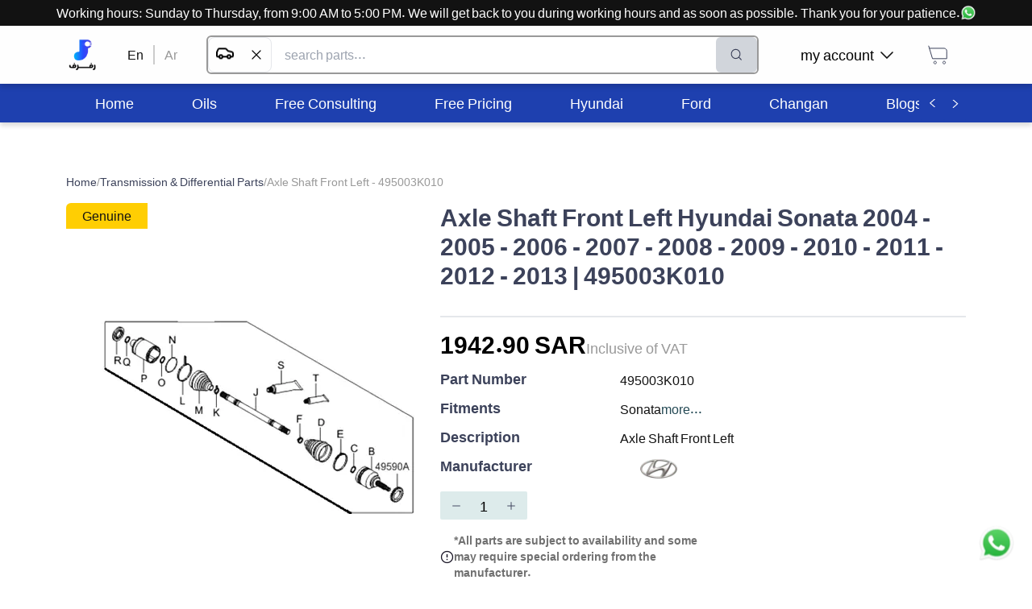

--- FILE ---
content_type: text/html; charset=utf-8
request_url: https://rafraf.com/en/parts/all/product/axle-shaft-front-left-495003k010-495003k010
body_size: 37701
content:
<!DOCTYPE html><html dir="ltr" lang="en"><head><meta charSet="utf-8"/><meta name="viewport" content="width=device-width"/><meta name="robots" content="index, follow"/><meta http-equiv="X-Robots-Tag" content="index, follow, max-image-preview:large, max-snippet:-1, max-video-preview:-1"/><meta name="description" content="Fast delivery to KSA cities for Hyundai Parts Axle Shaft Front Left - رفرف متجر قطع غيار السيارات الأفضل في السعودية"/><meta name="keywords" content="
        Axle Shaft Front Left  Hyundai Sonata 2004 - 2005 - 2006 - 2007 - 2008 - 2009 - 2010 - 2011 - 2012 - 2013 | 495003K010
      "/><title>Genuine High Quality Hyundai Auto Parts | Rafraf Auto Parts</title><link rel="canonical" href="https://rafraf.com/parts/all/product/axle-shaft-front-left-495003k010-495003k010"/><link rel="alternate" hrefLang="ar" href="https://rafraf.com/ar/parts/all/product/axle-shaft-front-left-495003k010-495003k010"/><link rel="alternate" hrefLang="en" href="https://rafraf.com/en/parts/all/product/axle-shaft-front-left-495003k010-495003k010"/><link rel="alternate" hrefLang="x-default" href="https://rafraf.com/ar/parts/all/product/axle-shaft-front-left-495003k010-495003k010"/><meta property="og:title" content="Genuine High Quality Hyundai Auto Parts | Rafraf Auto Parts"/><meta property="og:description" content="Fast delivery to KSA cities for Hyundai Parts Axle Shaft Front Left - رفرف متجر قطع غيار السيارات الأفضل في السعودية"/><meta property="og:url" content="https://rafraf.com/parts/all/product/axle-shaft-front-left-495003k010-495003k010"/><meta property="og:type" content="product"/><meta property="og:image" content="https://s3.me-south-1.amazonaws.com/images.rafraf.com/PartsPictures/hyundai هيونداي/495003K010/عكس-أمامي-يسار.jpg"/><meta property="og:image:width" content="800"/><meta property="og:image:height" content="600"/><meta property="og:image:alt" content="Axle Shaft Front Left - 495003K010"/><meta property="product:price:amount" content="1942.902001"/><meta property="product:price:currency" content="SAR"/><meta property="product:availability" content="in stock"/><meta property="product:brand" content="Hyundai"/><meta property="product:condition" content="new"/><meta name="twitter:card" content="summary_large_image"/><meta name="twitter:title" content="Genuine High Quality Hyundai Auto Parts | Rafraf Auto Parts"/><meta name="twitter:description" content="Fast delivery to KSA cities for Hyundai Parts Axle Shaft Front Left - رفرف متجر قطع غيار السيارات الأفضل في السعودية"/><meta name="twitter:image" content="https://s3.me-south-1.amazonaws.com/images.rafraf.com/PartsPictures/hyundai هيونداي/495003K010/عكس-أمامي-يسار.jpg"/><meta name="twitter:label1" content="Price"/><meta name="twitter:data1" content="1942.902001 SAR"/><meta name="twitter:label2" content="Availability"/><meta name="twitter:data2" content="In Stock"/><script type="application/ld+json">{"@context":"https://schema.org","@type":"Product","name":"Axle Shaft Front Left - 495003K010","description":"Axle Shaft Front Left","image":["https://s3.me-south-1.amazonaws.com/images.rafraf.com/PartsPictures/hyundai هيونداي/495003K010/عكس-أمامي-يسار.jpg"],"sku":"495003K010","mpn":null,"brand":{"@type":"Brand","name":"Hyundai"},"offers":{"@type":"Offer","url":"https://rafraf.com/parts/all/product/axle-shaft-front-left-495003k010-495003k010","priceCurrency":"SAR","price":1942.902001,"availability":"https://schema.org/InStock","seller":{"@id":"https://rafraf.com/#organization"}},"category":"Cars > Parts > Transmission & Differential Parts > Axle & Differential Components > Hyundai > Sonata > 2009 > 2011 > 2007 > 2008 > 2013 > 2010 > 2012 > 2400 CC - THETA 2 > 2000 CC - THETA 2 > 2000 CC - THETA 2 > 2400 CC - THETA 2 > 3300 CC - LAMBDA > 2400 CC - THETA 2 > 2400 CC - THETA 2 > 2400 CC - THETA FF > 3300 CC - LAMBDA > 2000 CC - THETA 2 > 2400 CC - THETA 2 > 2005 > 3300 CC > 2000 CC - D > 2000 CC > 2004 > 2400 CC > 2400 CC > 2006 > 3300 CC > 3300 CC > 2000 CC - D > 2000 CC - D > 2000 CC > 2000 CC > 2400 CC > 2000 CC - D > 3300 CC - LAMBDA > 2000 CC - THETA > 3300 CC - LAMBDA > 2400 CC - THETA 2 > 3300 CC - LAMBDA > 2000 CC - D > 2000 CC - THETA > 3300 CC - LAMBDA > 2000 CC - THETA 2 > 3300 CC - LAMBDA > 2400 CC - THETA FF > 2000 CC - D > 2000 CC - D > 2000 CC - D > 3300 CC - LAMBDA > 2000 CC - THETA 2 > 2000 CC - THETA 2","manufacturer":{"@type":"Organization","name":"Hyundai"},"aggregateRating":{"@type":"AggregateRating","ratingValue":0,"reviewCount":0}}</script><script type="application/ld+json">{"@context":"https://schema.org","@type":"BreadcrumbList","itemListElement":[{"@type":"ListItem","position":1,"name":"Home","item":"https://rafraf.com/en"},{"@type":"ListItem","position":2,"name":"Cars","item":"https://rafraf.com/en/parts/3"},{"@type":"ListItem","position":3,"name":"Parts","item":"https://rafraf.com/en/parts/4"},{"@type":"ListItem","position":4,"name":"Transmission & Differential Parts","item":"https://rafraf.com/en/parts/7447"},{"@type":"ListItem","position":5,"name":"Axle & Differential Components","item":"https://rafraf.com/en/parts/7449"},{"@type":"ListItem","position":6,"name":"Hyundai","item":"https://rafraf.com/en/parts/9573"},{"@type":"ListItem","position":7,"name":"Sonata","item":"https://rafraf.com/en/parts/9968"},{"@type":"ListItem","position":8,"name":"2009","item":"https://rafraf.com/en/parts/9969"},{"@type":"ListItem","position":9,"name":"2011","item":"https://rafraf.com/en/parts/9971"},{"@type":"ListItem","position":10,"name":"2007","item":"https://rafraf.com/en/parts/9983"},{"@type":"ListItem","position":11,"name":"2008","item":"https://rafraf.com/en/parts/9986"},{"@type":"ListItem","position":12,"name":"2013","item":"https://rafraf.com/en/parts/9990"},{"@type":"ListItem","position":13,"name":"2010","item":"https://rafraf.com/en/parts/10001"},{"@type":"ListItem","position":14,"name":"2012","item":"https://rafraf.com/en/parts/10003"},{"@type":"ListItem","position":15,"name":"2400 CC - THETA 2","item":"https://rafraf.com/en/parts/13284"},{"@type":"ListItem","position":16,"name":"2000 CC - THETA 2","item":"https://rafraf.com/en/parts/13294"},{"@type":"ListItem","position":17,"name":"2000 CC - THETA 2","item":"https://rafraf.com/en/parts/13339"},{"@type":"ListItem","position":18,"name":"2400 CC - THETA 2","item":"https://rafraf.com/en/parts/13368"},{"@type":"ListItem","position":19,"name":"3300 CC - LAMBDA","item":"https://rafraf.com/en/parts/13387"},{"@type":"ListItem","position":20,"name":"2400 CC - THETA 2","item":"https://rafraf.com/en/parts/13401"},{"@type":"ListItem","position":21,"name":"2400 CC - THETA 2","item":"https://rafraf.com/en/parts/13408"},{"@type":"ListItem","position":22,"name":"2400 CC - THETA FF","item":"https://rafraf.com/en/parts/13412"},{"@type":"ListItem","position":23,"name":"3300 CC - LAMBDA","item":"https://rafraf.com/en/parts/13422"},{"@type":"ListItem","position":24,"name":"2000 CC - THETA 2","item":"https://rafraf.com/en/parts/13442"},{"@type":"ListItem","position":25,"name":"2400 CC - THETA 2","item":"https://rafraf.com/en/parts/13448"},{"@type":"ListItem","position":26,"name":"2005","item":"https://rafraf.com/en/parts/16644"},{"@type":"ListItem","position":27,"name":"3300 CC","item":"https://rafraf.com/en/parts/16646"},{"@type":"ListItem","position":28,"name":"2000 CC - D","item":"https://rafraf.com/en/parts/16647"},{"@type":"ListItem","position":29,"name":"2000 CC","item":"https://rafraf.com/en/parts/16648"},{"@type":"ListItem","position":30,"name":"2004","item":"https://rafraf.com/en/parts/16649"},{"@type":"ListItem","position":31,"name":"2400 CC","item":"https://rafraf.com/en/parts/16650"},{"@type":"ListItem","position":32,"name":"2400 CC","item":"https://rafraf.com/en/parts/16651"},{"@type":"ListItem","position":33,"name":"2006","item":"https://rafraf.com/en/parts/16653"},{"@type":"ListItem","position":34,"name":"3300 CC","item":"https://rafraf.com/en/parts/16654"},{"@type":"ListItem","position":35,"name":"3300 CC","item":"https://rafraf.com/en/parts/16655"},{"@type":"ListItem","position":36,"name":"2000 CC - D","item":"https://rafraf.com/en/parts/16656"},{"@type":"ListItem","position":37,"name":"2000 CC - D","item":"https://rafraf.com/en/parts/16657"},{"@type":"ListItem","position":38,"name":"2000 CC","item":"https://rafraf.com/en/parts/16658"},{"@type":"ListItem","position":39,"name":"2000 CC","item":"https://rafraf.com/en/parts/16659"},{"@type":"ListItem","position":40,"name":"2400 CC","item":"https://rafraf.com/en/parts/16661"},{"@type":"ListItem","position":41,"name":"2000 CC - D","item":"https://rafraf.com/en/parts/17090"},{"@type":"ListItem","position":42,"name":"3300 CC - LAMBDA","item":"https://rafraf.com/en/parts/17093"},{"@type":"ListItem","position":43,"name":"2000 CC - THETA","item":"https://rafraf.com/en/parts/17094"},{"@type":"ListItem","position":44,"name":"3300 CC - LAMBDA","item":"https://rafraf.com/en/parts/17101"},{"@type":"ListItem","position":45,"name":"2400 CC - THETA 2","item":"https://rafraf.com/en/parts/17105"},{"@type":"ListItem","position":46,"name":"3300 CC - LAMBDA","item":"https://rafraf.com/en/parts/17108"},{"@type":"ListItem","position":47,"name":"2000 CC - D","item":"https://rafraf.com/en/parts/17111"},{"@type":"ListItem","position":48,"name":"2000 CC - THETA","item":"https://rafraf.com/en/parts/17112"},{"@type":"ListItem","position":49,"name":"3300 CC - LAMBDA","item":"https://rafraf.com/en/parts/17117"},{"@type":"ListItem","position":50,"name":"2000 CC - THETA 2","item":"https://rafraf.com/en/parts/17120"},{"@type":"ListItem","position":51,"name":"3300 CC - LAMBDA","item":"https://rafraf.com/en/parts/17122"},{"@type":"ListItem","position":52,"name":"2400 CC - THETA FF","item":"https://rafraf.com/en/parts/17123"},{"@type":"ListItem","position":53,"name":"2000 CC - D","item":"https://rafraf.com/en/parts/17124"},{"@type":"ListItem","position":54,"name":"2000 CC - D","item":"https://rafraf.com/en/parts/17125"},{"@type":"ListItem","position":55,"name":"2000 CC - D","item":"https://rafraf.com/en/parts/17127"},{"@type":"ListItem","position":56,"name":"3300 CC - LAMBDA","item":"https://rafraf.com/en/parts/17128"},{"@type":"ListItem","position":57,"name":"2000 CC - THETA 2","item":"https://rafraf.com/en/parts/17132"},{"@type":"ListItem","position":58,"name":"2000 CC - THETA 2","item":"https://rafraf.com/en/parts/17140"},{"@type":"ListItem","position":59,"name":"Axle Shaft Front Left - 495003K010","item":"https://rafraf.com/en/parts/all/product/axle-shaft-front-left-495003k010-495003k010"}]}</script><meta name="next-head-count" content="34"/><script>(function(w,d,s,l,i){w[l]=w[l]||[];w[l].push({'gtm.start': new
            Date().getTime(),event:'gtm.js'});var f=d.getElementsByTagName(s)[0],
            j=d.createElement(s),dl=l!='dataLayer'?'&l='+l:'';j.async=true;j.src=
            'https://www.googletagmanager.com/gtm.js?id='+i+dl;f.parentNode.insertBefore(j,f);
            })(window,document,'script','dataLayer','GTM-TBG77DG6');
            </script><meta http-equiv="Content-Security-Policy" content="upgrade-insecure-requests"/><link rel="preconnect" href="https://fonts.googleapis.com"/><link rel="preconnect" href="https://s3.me-south-1.amazonaws.com"/><link rel="preconnect" href="https://images.rafraf.com"/><link rel="preconnect" href="https://api.rafraf.com"/><script>
                // Override removeChild to handle React DOM conflicts with SEO extensions
                const originalRemoveChild = Node.prototype.removeChild;
                Node.prototype.removeChild = function(child) {
                  try {
                    const isElement = child && child.nodeType === Node.ELEMENT_NODE;

                    // Protect GTM noscript element
                    if (isElement && (child.id === 'gtm-noscript' || child.getAttribute('data-gtm') === 'true')) {
                      return child;
                    }

                    return originalRemoveChild.call(this, child);
                  } catch (error) {
                    if (error.message.includes('not a child of this node')) {
                      const isElement = child && child.nodeType === Node.ELEMENT_NODE;
                      const isReactUnmount = error.stack && error.stack.includes('react-dom');
                      const isNoscriptInSpan = this.nodeName === 'SPAN' && child.nodeName === 'NOSCRIPT';

                      // Handle React unmounting conflicts gracefully
                      if (isReactUnmount && isNoscriptInSpan) {
                        return child;
                      }

                      // Handle GTM element protection
                      if (isElement && (child.id === 'gtm-noscript' || child.getAttribute('data-gtm') === 'true')) {
                        return child;
                      }

                      // For other cases, check if child is actually in parent
                      if (Array.from(this.children).includes(child)) {
                        return originalRemoveChild.call(this, child);
                      } else {
                        return child;
                      }
                    }
                    throw error;
                  }
                };

                // Override React's DOM operations to prevent conflicts
                const originalAppendChild = Node.prototype.appendChild;
                const originalInsertBefore = Node.prototype.insertBefore;

                Node.prototype.appendChild = function(child) {
                  try {
                    return originalAppendChild.call(this, child);
                  } catch (error) {
                    if (error.message.includes('not a child of this node')) {
                      return child;
                    }
                    throw error;
                  }
                };

                Node.prototype.insertBefore = function(newNode, referenceNode) {
                  try {
                    return originalInsertBefore.call(this, newNode, referenceNode);
                  } catch (error) {
                    if (error.message.includes('not a child of this node')) {
                      return newNode;
                    }
                    throw error;
                  }
                };
              </script><link rel="preload" href="/_next/static/css/6c03733bd29227ce.css" as="style"/><link rel="stylesheet" href="/_next/static/css/6c03733bd29227ce.css" data-n-g=""/><link rel="preload" href="/_next/static/css/20230c851d68d07e.css" as="style"/><link rel="stylesheet" href="/_next/static/css/20230c851d68d07e.css" data-n-p=""/><noscript data-n-css=""></noscript><script defer="" nomodule="" src="/_next/static/chunks/polyfills-c67a75d1b6f99dc8.js"></script><script src="/_next/static/chunks/webpack-5969b67d9e0f3646.js" defer=""></script><script src="/_next/static/chunks/framework-306712b450e19c16.js" defer=""></script><script src="/_next/static/chunks/main-5bbe57aa1636b4a2.js" defer=""></script><script src="/_next/static/chunks/pages/_app-bfaa629e7a6513cf.js" defer=""></script><script src="/_next/static/chunks/8-74811972c7b5d1ae.js" defer=""></script><script src="/_next/static/chunks/6464-db731cad288036a5.js" defer=""></script><script src="/_next/static/chunks/6156-1fe1bd80e5c46523.js" defer=""></script><script src="/_next/static/chunks/pages/parts/%5Bcategories%5D/product/%5BpartSlug%5D-2b77987d870d5acb.js" defer=""></script><script src="/_next/static/G4JeJRt0qdMeKYNFQ6r5J/_buildManifest.js" defer=""></script><script src="/_next/static/G4JeJRt0qdMeKYNFQ6r5J/_ssgManifest.js" defer=""></script></head><body style="overflow-x:hidden"><noscript id="gtm-noscript" data-gtm="true"><iframe src="https://www.googletagmanager.com/ns.html?id=GTM-TBG77DG6" height="0" width="0" style="display:none;visibility:hidden"></iframe></noscript><div id="__next" data-reactroot=""><div style="position:fixed;z-index:9999;top:16px;left:16px;right:16px;bottom:16px;pointer-events:none"></div><div style="background-color:#FFFFFF"><div class="fixed bottom-3 right-3 h-16 w-16 p-2" style="z-index:1000000"><a class="hover:underline cursor-pointer" href="https://wa.me/966536722255" target="_blank" title="تواصل على الواتسآب"><div class="relative w-full h-full animate-bounce"><span style="box-sizing:border-box;display:block;overflow:hidden;width:initial;height:initial;background:none;opacity:1;border:0;margin:0;padding:0;position:absolute;top:0;left:0;bottom:0;right:0"><img alt="تواصل معنا عبر الواتساب - رفرف" title="تواصل معنا عبر الواتساب للحصول على المساعدة" src="[data-uri]" decoding="async" data-nimg="fill" style="position:absolute;top:0;left:0;bottom:0;right:0;box-sizing:border-box;padding:0;border:none;margin:auto;display:block;width:0;height:0;min-width:100%;max-width:100%;min-height:100%;max-height:100%"/><noscript><img alt="تواصل معنا عبر الواتساب - رفرف" title="تواصل معنا عبر الواتساب للحصول على المساعدة" sizes="100vw" srcSet="/_next/image?url=%2Fimages%2Fwhatsapp.webp&amp;w=640&amp;q=75 640w, /_next/image?url=%2Fimages%2Fwhatsapp.webp&amp;w=768&amp;q=75 768w, /_next/image?url=%2Fimages%2Fwhatsapp.webp&amp;w=1024&amp;q=75 1024w, /_next/image?url=%2Fimages%2Fwhatsapp.webp&amp;w=1280&amp;q=75 1280w, /_next/image?url=%2Fimages%2Fwhatsapp.webp&amp;w=1600&amp;q=75 1600w" src="/_next/image?url=%2Fimages%2Fwhatsapp.webp&amp;w=1600&amp;q=75" decoding="async" data-nimg="fill" style="position:absolute;top:0;left:0;bottom:0;right:0;box-sizing:border-box;padding:0;border:none;margin:auto;display:block;width:0;height:0;min-width:100%;max-width:100%;min-height:100%;max-height:100%" loading="lazy"/></noscript></span></div></a></div><div class="w-full" style="height:88px"></div><div class="bg-white fixed top-0 right-0 left-0 " style="box-shadow:0px 4px 6px rgba(0, 0, 0, 0.15);z-index:1000000"><div class="bg-black text-white p-2 md:p-1 text-center "><a class="hover:underline cursor-pointer" target="_blank" href="https://wa.me/966536722255" title="تواصل على الواتسآب"><div class="inline-flex items-center h-full md:block"><div class="md:hidden overflow-hidden whitespace-nowrap"><div class="inline-flex items-center animate-marquee-ltr">Working hours: Sunday to Thursday, from 9:00 AM to 5:00 PM. We will get back to you during working hours and as soon as possible. Thank you for your patience.<div class="flex gap-1 px-1 relative w-5 h-5 ml-2"><span style="box-sizing:border-box;display:block;overflow:hidden;width:initial;height:initial;background:none;opacity:1;border:0;margin:0;padding:0;position:absolute;top:0;left:0;bottom:0;right:0"><img alt="تواصل معنا عبر الواتساب - رفرف" title="تواصل معنا عبر الواتساب للحصول على المساعدة" src="[data-uri]" decoding="async" data-nimg="fill" class="w-5" style="position:absolute;top:0;left:0;bottom:0;right:0;box-sizing:border-box;padding:0;border:none;margin:auto;display:block;width:0;height:0;min-width:100%;max-width:100%;min-height:100%;max-height:100%"/><noscript><img alt="تواصل معنا عبر الواتساب - رفرف" title="تواصل معنا عبر الواتساب للحصول على المساعدة" sizes="100vw" srcSet="/_next/image?url=%2Fimages%2Fwhatsapp.webp&amp;w=640&amp;q=75 640w, /_next/image?url=%2Fimages%2Fwhatsapp.webp&amp;w=768&amp;q=75 768w, /_next/image?url=%2Fimages%2Fwhatsapp.webp&amp;w=1024&amp;q=75 1024w, /_next/image?url=%2Fimages%2Fwhatsapp.webp&amp;w=1280&amp;q=75 1280w, /_next/image?url=%2Fimages%2Fwhatsapp.webp&amp;w=1600&amp;q=75 1600w" src="/_next/image?url=%2Fimages%2Fwhatsapp.webp&amp;w=1600&amp;q=75" decoding="async" data-nimg="fill" style="position:absolute;top:0;left:0;bottom:0;right:0;box-sizing:border-box;padding:0;border:none;margin:auto;display:block;width:0;height:0;min-width:100%;max-width:100%;min-height:100%;max-height:100%" class="w-5" loading="lazy"/></noscript></span></div></div></div><div class="hidden md:inline-flex items-center h-full">Working hours: Sunday to Thursday, from 9:00 AM to 5:00 PM. We will get back to you during working hours and as soon as possible. Thank you for your patience.<div class="flex gap-1 px-1 relative w-5 h-5"><span style="box-sizing:border-box;display:block;overflow:hidden;width:initial;height:initial;background:none;opacity:1;border:0;margin:0;padding:0;position:absolute;top:0;left:0;bottom:0;right:0"><img alt="تواصل معنا عبر الواتساب - رفرف" title="تواصل معنا عبر الواتساب للحصول على المساعدة" src="[data-uri]" decoding="async" data-nimg="fill" class="w-5" style="position:absolute;top:0;left:0;bottom:0;right:0;box-sizing:border-box;padding:0;border:none;margin:auto;display:block;width:0;height:0;min-width:100%;max-width:100%;min-height:100%;max-height:100%"/><noscript><img alt="تواصل معنا عبر الواتساب - رفرف" title="تواصل معنا عبر الواتساب للحصول على المساعدة" sizes="100vw" srcSet="/_next/image?url=%2Fimages%2Fwhatsapp.webp&amp;w=640&amp;q=75 640w, /_next/image?url=%2Fimages%2Fwhatsapp.webp&amp;w=768&amp;q=75 768w, /_next/image?url=%2Fimages%2Fwhatsapp.webp&amp;w=1024&amp;q=75 1024w, /_next/image?url=%2Fimages%2Fwhatsapp.webp&amp;w=1280&amp;q=75 1280w, /_next/image?url=%2Fimages%2Fwhatsapp.webp&amp;w=1600&amp;q=75 1600w" src="/_next/image?url=%2Fimages%2Fwhatsapp.webp&amp;w=1600&amp;q=75" decoding="async" data-nimg="fill" style="position:absolute;top:0;left:0;bottom:0;right:0;box-sizing:border-box;padding:0;border:none;margin:auto;display:block;width:0;height:0;min-width:100%;max-width:100%;min-height:100%;max-height:100%" class="w-5" loading="lazy"/></noscript></span></div></div></div></a></div><div class="Container_container__ABR5i"><div class="h-16 flex items-center gap-3  md:h-12"><div class="cursor-pointer block md:hidden"><svg width="24" height="18" viewBox="0 0 24 18" fill="none" xmlns="http://www.w3.org/2000/svg"><path d="M1.41016 9.44141H22.5866M1.41016 1.94141H22.5866M1.41016 16.9414H22.5866" stroke="#121212" stroke-width="1.9" stroke-linecap="round" stroke-linejoin="round"></path></svg></div><a href="/en"><div class="relative flex items-center justify-center md:h-24 md:w-10 h-9 w-9"><div class="hidden lg:block relative w-10 h-10"><span style="box-sizing:border-box;display:block;overflow:hidden;width:initial;height:initial;background:none;opacity:1;border:0;margin:0;padding:0;position:absolute;top:0;left:0;bottom:0;right:0"><img alt="شعار رفرف - متجر قطع غيار السيارات" title="رفرف - متجر قطع غيار السيارات الأفضل في السعودية" src="[data-uri]" decoding="async" data-nimg="fill" class="object-contain" style="position:absolute;top:0;left:0;bottom:0;right:0;box-sizing:border-box;padding:0;border:none;margin:auto;display:block;width:0;height:0;min-width:100%;max-width:100%;min-height:100%;max-height:100%"/><noscript><img alt="شعار رفرف - متجر قطع غيار السيارات" title="رفرف - متجر قطع غيار السيارات الأفضل في السعودية" sizes="100vw" srcSet="/_next/image?url=%2Flogo%2Frafraf.webp&amp;w=640&amp;q=75 640w, /_next/image?url=%2Flogo%2Frafraf.webp&amp;w=768&amp;q=75 768w, /_next/image?url=%2Flogo%2Frafraf.webp&amp;w=1024&amp;q=75 1024w, /_next/image?url=%2Flogo%2Frafraf.webp&amp;w=1280&amp;q=75 1280w, /_next/image?url=%2Flogo%2Frafraf.webp&amp;w=1600&amp;q=75 1600w" src="/_next/image?url=%2Flogo%2Frafraf.webp&amp;w=1600&amp;q=75" decoding="async" data-nimg="fill" style="position:absolute;top:0;left:0;bottom:0;right:0;box-sizing:border-box;padding:0;border:none;margin:auto;display:block;width:0;height:0;min-width:100%;max-width:100%;min-height:100%;max-height:100%" class="object-contain" loading="lazy"/></noscript></span></div><div class="block lg:hidden relative w-8 h-8"><span style="box-sizing:border-box;display:inline-block;overflow:hidden;width:initial;height:initial;background:none;opacity:1;border:0;margin:0;padding:0;position:relative;max-width:100%"><span style="box-sizing:border-box;display:block;width:initial;height:initial;background:none;opacity:1;border:0;margin:0;padding:0;max-width:100%"><img style="display:block;max-width:100%;width:initial;height:initial;background:none;opacity:1;border:0;margin:0;padding:0" alt="" aria-hidden="true" src="data:image/svg+xml,%3csvg%20xmlns=%27http://www.w3.org/2000/svg%27%20version=%271.1%27%20width=%2732%27%20height=%2732%27/%3e"/></span><img alt="شعار رفرف الصغير - متجر قطع غيار السيارات" title="رفرف - متجر قطع غيار السيارات الأفضل في السعودية" src="[data-uri]" decoding="async" data-nimg="intrinsic" class="object-contain" style="position:absolute;top:0;left:0;bottom:0;right:0;box-sizing:border-box;padding:0;border:none;margin:auto;display:block;width:0;height:0;min-width:100%;max-width:100%;min-height:100%;max-height:100%"/><noscript><img alt="شعار رفرف الصغير - متجر قطع غيار السيارات" title="رفرف - متجر قطع غيار السيارات الأفضل في السعودية" srcSet="/_next/image?url=%2Flogo%2Frafraf-small.webp&amp;w=32&amp;q=75 1x, /_next/image?url=%2Flogo%2Frafraf-small.webp&amp;w=64&amp;q=75 2x" src="/_next/image?url=%2Flogo%2Frafraf-small.webp&amp;w=64&amp;q=75" decoding="async" data-nimg="intrinsic" style="position:absolute;top:0;left:0;bottom:0;right:0;box-sizing:border-box;padding:0;border:none;margin:auto;display:block;width:0;height:0;min-width:100%;max-width:100%;min-height:100%;max-height:100%" class="object-contain" loading="lazy"/></noscript></span></div></div></a><div class="hidden md:block"><div class="flex mx-6"><a href="/en/parts/all/product/axle-shaft-front-left-495003k010-495003k010"><a class="hover:underline cursor-pointer mx-3 text-black">En</a></a><div class="bg-grey block" style="width:2px"></div><a href="/parts/all/product/axle-shaft-front-left-495003k010-495003k010"><a class="hover:underline cursor-pointer mx-3 text-darkgrey">Ar</a></a></div></div><div class="relative md:border-2 border-2 md:h-12 h-9 md:border-darkgrey border-gray rounded-md flex flex-grow flex"><input type="text" class="px-2 md:px-4 py-1 text-sm md:text-base w-full focus:outline-none rounded-md" placeholder="search parts..." value=""/><button disabled="" class="flex items-center justify-center rounded-md px-2 md:px-4 transition-all
                    bg-gray-300 text-gray-500 cursor-not-allowed" title="Search"><button><img src="[data-uri]" alt="البحث في رفرف" title="البحث في رفرف" width="24" height="24"/></button></button></div><div class="hidden justify-center"><a class="hover:underline cursor-pointer" target="_blank" href="https://wa.me/966536722255" title="تواصل على الواتسآب"><div class=" flex items-center justify-center gap-2"><div>Secure Checkout | For assistance</div><div class="relative w-6 h-6"><span style="box-sizing:border-box;display:block;overflow:hidden;width:initial;height:initial;background:none;opacity:1;border:0;margin:0;padding:0;position:absolute;top:0;left:0;bottom:0;right:0"><img alt="تواصل معنا عبر الواتساب - رفرف" title="تواصل معنا عبر الواتساب للحصول على المساعدة" src="[data-uri]" decoding="async" data-nimg="fill" class="" style="position:absolute;top:0;left:0;bottom:0;right:0;box-sizing:border-box;padding:0;border:none;margin:auto;display:block;width:0;height:0;min-width:100%;max-width:100%;min-height:100%;max-height:100%"/><noscript><img alt="تواصل معنا عبر الواتساب - رفرف" title="تواصل معنا عبر الواتساب للحصول على المساعدة" sizes="100vw" srcSet="/_next/image?url=%2Fimages%2Fwhatsapp.webp&amp;w=640&amp;q=75 640w, /_next/image?url=%2Fimages%2Fwhatsapp.webp&amp;w=768&amp;q=75 768w, /_next/image?url=%2Fimages%2Fwhatsapp.webp&amp;w=1024&amp;q=75 1024w, /_next/image?url=%2Fimages%2Fwhatsapp.webp&amp;w=1280&amp;q=75 1280w, /_next/image?url=%2Fimages%2Fwhatsapp.webp&amp;w=1600&amp;q=75 1600w" src="/_next/image?url=%2Fimages%2Fwhatsapp.webp&amp;w=1600&amp;q=75" decoding="async" data-nimg="fill" style="position:absolute;top:0;left:0;bottom:0;right:0;box-sizing:border-box;padding:0;border:none;margin:auto;display:block;width:0;height:0;min-width:100%;max-width:100%;min-height:100%;max-height:100%" class="" loading="lazy"/></noscript></span></div></div></a></div><div class="md:ml-6"><nav><ul class="flex justify-between"><li class="hidden md:flex relative rounded-lg mx-2 p-3 cursor-pointer hover:bg-blue-op-20 items-center"><div class="flex justify-between items-center"><p class="font-normal text-lg leading-5 mx-2">my account</p><img src="[data-uri]" alt="سهم أسفل - رفرف" title="سهم أسفل من رفرف" width="16" height="15" class="transform rotate-0"/></div></li><li class="rounded-lg mx-0 md:mx-2 p-3 hover:bg-blue-op-20 cursor-pointer"><a href="/en/cart"><div><svg width="30" height="30" viewBox="0 0 30 30" fill="none" xmlns="http://www.w3.org/2000/svg" style="transform:scale(1);margin:0px" class=""><path d="M3.75 3.75L4.71429 6.96429M4.71429 6.96429L8.57143 19.8214H26.25V10.1786C26.25 8.40337 24.8109 6.96429 23.0357 6.96429H4.71429ZM23.0357 26.25C22.1481 26.25 21.4286 25.5305 21.4286 24.6429C21.4286 23.7553 22.1481 23.0357 23.0357 23.0357C23.9233 23.0357 24.6429 23.7553 24.6429 24.6429C24.6429 25.5305 23.9233 26.25 23.0357 26.25ZM10.1786 24.6429C10.1786 23.7553 10.8981 23.0357 11.7857 23.0357C12.6733 23.0357 13.3929 23.7553 13.3929 24.6429C13.3929 25.5305 12.6733 26.25 11.7857 26.25C10.8981 26.25 10.1786 25.5305 10.1786 24.6429Z" stroke="#3C425A"></path></svg></div></a></li></ul></nav></div></div></div></div><nav class="bg-blue-800 hidden mt-6 md:block" style="box-shadow:0px 4px 6px rgba(0, 0, 0, 0.15)"><div class="Container_container__ABR5i"><div class="flex bg-blue-800"><ul class="flex whitespace-nowrap overflow-scroll categories HScrollable_noScrollbar__GCZ7g h-12" style="scroll-behavior:smooth"><li class="text-white h-full flex justify-center items-center px-9 hover:bg-white hover:text-black cursor-pointer"><a href="/en" rel="noopener noreferrer"><p class="font-normal text-lg leading-5">Home</p></a></li><li class="text-white h-full flex justify-center items-center px-9 hover:bg-white hover:text-black cursor-pointer"><a href="/en/parts/7442" rel="noopener noreferrer"><p class="font-normal text-lg leading-5">Oils</p></a></li><li class="text-white h-full flex justify-center items-center px-9 hover:bg-white hover:text-black cursor-pointer"><a href="https://wa.me/send?phone=966536722255&amp;text=I would like to ask about the free consultation" rel="noopener noreferrer"><p class="font-normal text-lg leading-5">Free Consulting</p></a></li><li class="text-white h-full flex justify-center items-center px-9 hover:bg-white hover:text-black cursor-pointer"><a href="https://wa.me/send?phone=966536722255&amp;text=I would like to know the cost of..." rel="noopener noreferrer"><p class="font-normal text-lg leading-5">Free Pricing</p></a></li><li class="text-white h-full flex justify-center items-center px-9 hover:bg-white hover:text-black cursor-pointer"><a href="/en/cars/hyundai" rel="noopener noreferrer"><p class="font-normal text-lg leading-5">Hyundai</p></a></li><li class="text-white h-full flex justify-center items-center px-9 hover:bg-white hover:text-black cursor-pointer"><a href="/en/cars/ford" rel="noopener noreferrer"><p class="font-normal text-lg leading-5">Ford</p></a></li><li class="text-white h-full flex justify-center items-center px-9 hover:bg-white hover:text-black cursor-pointer"><a href="/en/cars/changan" rel="noopener noreferrer"><p class="font-normal text-lg leading-5">Changan</p></a></li><li class="text-white h-full flex justify-center items-center px-9 hover:bg-white hover:text-black cursor-pointer"><a href="/en/blog" rel="noopener noreferrer"><p class="font-normal text-lg leading-5">Blogs</p></a></li><li class="text-white h-full flex justify-center items-center px-9 hover:bg-white hover:text-black cursor-pointer"><a href="https://wa.me/send?phone=966536722255&amp;text=I would like to ask about b2b offerings!" rel="noopener noreferrer"><p class="font-normal text-lg leading-5">Corporate Inquiries</p></a></li><li class="text-white h-full flex justify-center items-center px-9 hover:bg-white hover:text-black cursor-pointer"><a href="https://wa.me/send?phone=966536722255&amp;text=I&#x27;m asking about ..." rel="noopener noreferrer"><p class="font-normal text-lg leading-5">Contact Us</p></a></li></ul><button class="shadow-md rounded flex justify-center items-center font-bold text-lg leading-5 uppercase text-center transition-all bg-blue-800 text-white hover:bg-blue-800-dark active:bg-blue-800-darker shadow-none px-2 bg-blue-800" type="button" style="margin-left:3px"><img src="[data-uri]" alt="سهم يسار - رفرف" title="سهم يسار من رفرف" width="16" height="15" class="transform rotate-90"/></button><button class="shadow-md rounded flex justify-center items-center font-bold text-lg leading-5 uppercase text-center transition-all bg-blue-800 text-white hover:bg-blue-800-dark active:bg-blue-800-darker shadow-none px-2 bg-blue-800" type="button"><img src="[data-uri]" alt="سهم يمين - رفرف" title="سهم يمين من رفرف" width="16" height="15" class="transform -rotate-90"/></button></div></div></nav><main class="fit min-height"><div class="Container_container__ABR5i my-16"><div class="mb-4 text-sm text-left" dir="ltr"><div class="flex gap-2" style="flex-wrap:wrap"><a href="/en"><a class="hover:underline cursor-pointer text-blue hover:underline">Home</a></a><span class="flex items-center gap-2"><span class="text-darkgrey">/</span><a href="/en/parts/transmissiondifferentialparts"><a class="hover:underline cursor-pointer text-blue hover:underline">Transmission &amp; Differential Parts</a></a></span><span class="text-darkgrey">/</span><span class="text-darkgrey">Axle Shaft Front Left - 495003K010</span></div></div><div class="flex gap-6 flex-col md:flex-row"><div class="block md:hidden"><h3 class="font-bold text-3xl text-blue">
        Axle Shaft Front Left  Hyundai Sonata 2004 - 2005 - 2006 - 2007 - 2008 - 2009 - 2010 - 2011 - 2012 - 2013 | 495003K010
      </h3></div><div><div class="px-5 py-1 z-50 max-w-min capitalize rounded-tl-md bg-yellow text-black">Genuine</div><div class="relative" style="height:464px;width:90vw"><span style="box-sizing:border-box;display:block;overflow:hidden;width:initial;height:initial;background:none;opacity:1;border:0;margin:0;padding:0;position:absolute;top:0;left:0;bottom:0;right:0"><img alt="Axle Shaft Front Left - 495003K010 - قطع غيار Hyundai من رفرف" title="Axle Shaft Front Left - 495003K010 - قطع غيار أصلية من رفرف" src="[data-uri]" decoding="async" data-nimg="fill" style="position:absolute;top:0;left:0;bottom:0;right:0;box-sizing:border-box;padding:0;border:none;margin:auto;display:block;width:0;height:0;min-width:100%;max-width:100%;min-height:100%;max-height:100%;object-fit:scale-down"/><noscript><img alt="Axle Shaft Front Left - 495003K010 - قطع غيار Hyundai من رفرف" title="Axle Shaft Front Left - 495003K010 - قطع غيار أصلية من رفرف" sizes="100vw" srcSet="/_next/image?url=https%3A%2F%2Fs3.me-south-1.amazonaws.com%2Fimages.rafraf.com%2FPartsPictures%2Fhyundai%20%D9%87%D9%8A%D9%88%D9%86%D8%AF%D8%A7%D9%8A%2F495003K010%2F%D8%B9%D9%83%D8%B3-%D8%A3%D9%85%D8%A7%D9%85%D9%8A-%D9%8A%D8%B3%D8%A7%D8%B1.jpg&amp;w=640&amp;q=75 640w, /_next/image?url=https%3A%2F%2Fs3.me-south-1.amazonaws.com%2Fimages.rafraf.com%2FPartsPictures%2Fhyundai%20%D9%87%D9%8A%D9%88%D9%86%D8%AF%D8%A7%D9%8A%2F495003K010%2F%D8%B9%D9%83%D8%B3-%D8%A3%D9%85%D8%A7%D9%85%D9%8A-%D9%8A%D8%B3%D8%A7%D8%B1.jpg&amp;w=768&amp;q=75 768w, /_next/image?url=https%3A%2F%2Fs3.me-south-1.amazonaws.com%2Fimages.rafraf.com%2FPartsPictures%2Fhyundai%20%D9%87%D9%8A%D9%88%D9%86%D8%AF%D8%A7%D9%8A%2F495003K010%2F%D8%B9%D9%83%D8%B3-%D8%A3%D9%85%D8%A7%D9%85%D9%8A-%D9%8A%D8%B3%D8%A7%D8%B1.jpg&amp;w=1024&amp;q=75 1024w, /_next/image?url=https%3A%2F%2Fs3.me-south-1.amazonaws.com%2Fimages.rafraf.com%2FPartsPictures%2Fhyundai%20%D9%87%D9%8A%D9%88%D9%86%D8%AF%D8%A7%D9%8A%2F495003K010%2F%D8%B9%D9%83%D8%B3-%D8%A3%D9%85%D8%A7%D9%85%D9%8A-%D9%8A%D8%B3%D8%A7%D8%B1.jpg&amp;w=1280&amp;q=75 1280w, /_next/image?url=https%3A%2F%2Fs3.me-south-1.amazonaws.com%2Fimages.rafraf.com%2FPartsPictures%2Fhyundai%20%D9%87%D9%8A%D9%88%D9%86%D8%AF%D8%A7%D9%8A%2F495003K010%2F%D8%B9%D9%83%D8%B3-%D8%A3%D9%85%D8%A7%D9%85%D9%8A-%D9%8A%D8%B3%D8%A7%D8%B1.jpg&amp;w=1600&amp;q=75 1600w" src="/_next/image?url=https%3A%2F%2Fs3.me-south-1.amazonaws.com%2Fimages.rafraf.com%2FPartsPictures%2Fhyundai%20%D9%87%D9%8A%D9%88%D9%86%D8%AF%D8%A7%D9%8A%2F495003K010%2F%D8%B9%D9%83%D8%B3-%D8%A3%D9%85%D8%A7%D9%85%D9%8A-%D9%8A%D8%B3%D8%A7%D8%B1.jpg&amp;w=1600&amp;q=75" decoding="async" data-nimg="fill" style="position:absolute;top:0;left:0;bottom:0;right:0;box-sizing:border-box;padding:0;border:none;margin:auto;display:block;width:0;height:0;min-width:100%;max-width:100%;min-height:100%;max-height:100%;object-fit:scale-down" loading="lazy"/></noscript></span></div></div><div class="flex-grow"><div class="hidden md:block"><h3 class="font-bold text-3xl text-blue">
        Axle Shaft Front Left  Hyundai Sonata 2004 - 2005 - 2006 - 2007 - 2008 - 2009 - 2010 - 2011 - 2012 - 2013 | 495003K010
      </h3><div class="my-4 pb-4 border-b-2 flex items-center gap-4"></div></div><div class="flex gap-3 items-baseline"><h3 class="font-bold text-3xl">1942.90<!-- --> <!-- -->SAR</h3><p class="font-normal text-lg leading-5 text-darkgrey line-through"> </p><p class="font-normal text-lg leading-5 text-darkgrey">Inclusive of VAT</p></div><div class="grid grid-cols-3 gap-4 pt-4"><label class="capitalize text-xs leading-4 font-bold text-blue text-lg">Part Number</label><p class="font-normal text-black leading-5 col-span-2">495003K010</p><label class="capitalize text-xs leading-4 font-bold text-blue text-lg">Fitments</label><p class="font-normal text-black leading-5 col-span-2 flex gap-3"><span>Sonata</span> <span class="hover:underline text-light-blue-darker cursor-pointer">more...</span></p><label class="capitalize text-xs leading-4 font-bold text-blue text-lg">Description</label><p class="font-normal text-black leading-5 col-span-2">Axle Shaft Front Left</p><label class="capitalize text-xs leading-4 font-bold text-blue text-lg">Manufacturer</label><div class="col-span-2 relative w-24 h-6"><span style="box-sizing:border-box;display:block;overflow:hidden;width:initial;height:initial;background:none;opacity:1;border:0;margin:0;padding:0;position:absolute;top:0;left:0;bottom:0;right:0"><img alt="شعار Hyundai - رفرف" title="شعار Hyundai" src="[data-uri]" decoding="async" data-nimg="fill" class="object-contain" style="position:absolute;top:0;left:0;bottom:0;right:0;box-sizing:border-box;padding:0;border:none;margin:auto;display:block;width:0;height:0;min-width:100%;max-width:100%;min-height:100%;max-height:100%"/><noscript><img alt="شعار Hyundai - رفرف" title="شعار Hyundai" sizes="100vw" srcSet="/_next/image?url=https%3A%2F%2Fs3.me-south-1.amazonaws.com%2Fimages.rafraf.com%2Fmanufacturer%2FHyundai%2520logo.png&amp;w=640&amp;q=75 640w, /_next/image?url=https%3A%2F%2Fs3.me-south-1.amazonaws.com%2Fimages.rafraf.com%2Fmanufacturer%2FHyundai%2520logo.png&amp;w=768&amp;q=75 768w, /_next/image?url=https%3A%2F%2Fs3.me-south-1.amazonaws.com%2Fimages.rafraf.com%2Fmanufacturer%2FHyundai%2520logo.png&amp;w=1024&amp;q=75 1024w, /_next/image?url=https%3A%2F%2Fs3.me-south-1.amazonaws.com%2Fimages.rafraf.com%2Fmanufacturer%2FHyundai%2520logo.png&amp;w=1280&amp;q=75 1280w, /_next/image?url=https%3A%2F%2Fs3.me-south-1.amazonaws.com%2Fimages.rafraf.com%2Fmanufacturer%2FHyundai%2520logo.png&amp;w=1600&amp;q=75 1600w" src="/_next/image?url=https%3A%2F%2Fs3.me-south-1.amazonaws.com%2Fimages.rafraf.com%2Fmanufacturer%2FHyundai%2520logo.png&amp;w=1600&amp;q=75" decoding="async" data-nimg="fill" style="position:absolute;top:0;left:0;bottom:0;right:0;box-sizing:border-box;padding:0;border:none;margin:auto;display:block;width:0;height:0;min-width:100%;max-width:100%;min-height:100%;max-height:100%" class="object-contain" loading="lazy"/></noscript></span></div></div><div class="my-4"><div class="bg-light rounded-sm flex justify-around items-center " style="height:35px;width:108px"><span class="cursor-pointer"><svg width="24" height="24" viewBox="0 0 24 24" fill="none" color="#3C425A" style="transform:scale(0.625)"><path d="M5 12H19" stroke="currentColor" stroke-width="1.5" stroke-linecap="round" stroke-linejoin="round"></path></svg></span><span class="text-lg leading-5">1</span><span class="cursor-pointer"><svg width="24" height="24" viewBox="0 0 24 24" fill="none" style="transform:scale(0.625)"><path d="M12 5V19" stroke="#3C425A" stroke-width="1.5" stroke-linecap="round" stroke-linejoin="round"></path><path d="M5 12H19" stroke="#3C425A" stroke-width="1.5" stroke-linecap="round" stroke-linejoin="round"></path></svg></span></div></div><div class="flex items-center gap-2 my-4"><svg width="17" height="17" viewBox="0 0 17 17" fill="none" xmlns="http://www.w3.org/2000/svg"><path d="M9.15 11.5V10.85H7.85V11.5H9.15ZM7.85 11.51V12.16H9.15V11.51H7.85ZM7.85 5V9H9.15V5H7.85ZM7.85 11.5V11.51H9.15V11.5H7.85ZM8.5 14.85C4.99299 14.85 2.15 12.007 2.15 8.5H0.85C0.85 12.725 4.27502 16.15 8.5 16.15V14.85ZM14.85 8.5C14.85 12.007 12.007 14.85 8.5 14.85V16.15C12.725 16.15 16.15 12.725 16.15 8.5H14.85ZM8.5 2.15C12.007 2.15 14.85 4.99299 14.85 8.5H16.15C16.15 4.27502 12.725 0.85 8.5 0.85V2.15ZM8.5 0.85C4.27502 0.85 0.85 4.27502 0.85 8.5H2.15C2.15 4.99299 4.99299 2.15 8.5 2.15V0.85Z" fill="#1D1929"></path></svg><p class="font-normal text-black leading-5" style="color:#717171;max-width:320px;font-size:14px;font-weight:800">*<!-- -->All parts are subject to availability and some may require special ordering from the manufacturer.</p></div><div class="flex justify-start gap-8"><button class="shadow-md rounded flex justify-center items-center font-bold text-lg leading-5 uppercase text-center transition-all bg-blue-800 text-white hover:bg-blue-800-dark active:bg-blue-800-darker buy-now-view p-3 col-span-2 mx-2 w-full" type="button" id="buy-now-view" style="max-width:320px;background-color:#29AB87">Buy Now</button><button class="shadow-md rounded flex justify-center items-center font-bold text-lg leading-5 uppercase text-center transition-all bg-white text-add-blue hover:bg-white-dark active:bg-white-darker add-to-cart-view p-3 border-2 border-add-blue-700 bg-transparent hover:bg-add-blue-op-30 active:bg-add-blue-op-30 w-full" type="button" id="add-to-cart-view" style="max-width:250px">Add to Cart</button></div><div class="flex items-center"><p class="font-normal text-black leading-5 mx-2 mt-2 text-blue text-center" style="max-width:320px;font-size:14px">Provide your VIN at checkout and we&#x27;ll verify this part fits your specific vehicle before shipping.</p></div></div></div><div class="my-16"><div><div class="flex gap-6 flex-nowrap overflow-x-auto"><div class="shadow-lg rounded rounded-b-none w-60 p-4 hover:bg-white text-center text-lg font-bold cursor-pointer transition-all bg-white text-blue">Description</div><div class="shadow-lg rounded rounded-b-none w-60 p-4 hover:bg-white text-center text-lg font-bold cursor-pointer transition-all bg-grey text-darkgrey">Fitments</div></div><div class="bg-white w-full shadow-lg p-11"><div>Axle Shaft Front Left</div><div>Hyundai</div></div></div></div></div></main><footer style="position:relative;bottom:0;width:100%;z-index:1000"><div class="bg-light py-12 "><div class="Container_container__ABR5i"><div class="flex gap-8 md:gap-16 flex-col md:flex-row items-center md:items-start"><div style="max-width:390px"><h4 class="font-bold text-2xl text-black py-6 flex justify-center md:justify-start">About us</h4><p class="font-normal text-black leading-5 subtitle text-blue text-center">Passionate about everything related to auto parts &amp; genuine engine oils, Toyota spare parts, Hyundai spare parts, Ford and Chevrolet spare parts, if you didn&#x27;t find the part or car, contact us on WhatsApp </p><a class="hover:underline cursor-pointer subtitle text-blue block mb-4 font-bold" target="_blank" rel="noopener noreferrer" href="/en/%D8%A7%D9%84%D8%B3%D8%AC%D9%84-%D8%A7%D9%84%D8%AA%D8%AC%D8%A7%D8%B1%D9%8A.pdf">Download Contract</a><div class="flex flex-col justify-center items-center mt-4"><div class="w-full max-w-xl mt-6"><label class="capitalize text-xs leading-4 font-bold block mb-2">E-mail</label><div class="grid grid-cols-10 gap-2"><input type="email" class="col-span-7 p-1 rounded-md border-darkgrey h-11" placeholder="legend@example.com" name="" id=""/><button class="shadow-md rounded flex justify-center items-center font-bold text-lg leading-5 uppercase text-center transition-all bg-blue-800 text-white hover:bg-blue-800-dark active:bg-blue-800-darker col-span-3 shadow-none" type="button" style="background-color:#1D4ED8">Submit</button></div></div></div><div class="flex flex-wrap justify-center items-center gap-2 mt-10"><div class="relative h-8 w-16 p-1 bg-blue-grey rounded flex justify-center items-center shadow"><span style="box-sizing:border-box;display:inline-block;overflow:hidden;width:initial;height:initial;background:none;opacity:1;border:0;margin:0;padding:0;position:relative;max-width:100%"><span style="box-sizing:border-box;display:block;width:initial;height:initial;background:none;opacity:1;border:0;margin:0;padding:0;max-width:100%"><img style="display:block;max-width:100%;width:initial;height:initial;background:none;opacity:1;border:0;margin:0;padding:0" alt="" aria-hidden="true" src="data:image/svg+xml,%3csvg%20xmlns=%27http://www.w3.org/2000/svg%27%20version=%271.1%27%20width=%271024%27%20height=%27314%27/%3e"/></span><img alt="فيزا - رفرف" title="دفع آمن عبر فيزا" src="[data-uri]" decoding="async" data-nimg="intrinsic" style="position:absolute;top:0;left:0;bottom:0;right:0;box-sizing:border-box;padding:0;border:none;margin:auto;display:block;width:0;height:0;min-width:100%;max-width:100%;min-height:100%;max-height:100%"/><noscript><img alt="فيزا - رفرف" title="دفع آمن عبر فيزا" srcSet="/images/brands/visa.svg 1x, /images/brands/visa.svg 2x" src="/images/brands/visa.svg" decoding="async" data-nimg="intrinsic" style="position:absolute;top:0;left:0;bottom:0;right:0;box-sizing:border-box;padding:0;border:none;margin:auto;display:block;width:0;height:0;min-width:100%;max-width:100%;min-height:100%;max-height:100%" loading="lazy"/></noscript></span></div><div class="relative h-8 w-16 p-1 bg-blue-grey rounded flex justify-center items-center shadow"><span style="box-sizing:border-box;display:inline-block;overflow:hidden;width:initial;height:initial;background:none;opacity:1;border:0;margin:0;padding:0;position:relative;max-width:100%"><span style="box-sizing:border-box;display:block;width:initial;height:initial;background:none;opacity:1;border:0;margin:0;padding:0;max-width:100%"><img style="display:block;max-width:100%;width:initial;height:initial;background:none;opacity:1;border:0;margin:0;padding:0" alt="" aria-hidden="true" src="data:image/svg+xml,%3csvg%20xmlns=%27http://www.w3.org/2000/svg%27%20version=%271.1%27%20width=%271024%27%20height=%27314%27/%3e"/></span><img alt="ماستر كارد - رفرف" title="دفع آمن عبر ماستر كارد" src="[data-uri]" decoding="async" data-nimg="intrinsic" style="position:absolute;top:0;left:0;bottom:0;right:0;box-sizing:border-box;padding:0;border:none;margin:auto;display:block;width:0;height:0;min-width:100%;max-width:100%;min-height:100%;max-height:100%"/><noscript><img alt="ماستر كارد - رفرف" title="دفع آمن عبر ماستر كارد" srcSet="/images/brands/master-card.svg 1x, /images/brands/master-card.svg 2x" src="/images/brands/master-card.svg" decoding="async" data-nimg="intrinsic" style="position:absolute;top:0;left:0;bottom:0;right:0;box-sizing:border-box;padding:0;border:none;margin:auto;display:block;width:0;height:0;min-width:100%;max-width:100%;min-height:100%;max-height:100%" loading="lazy"/></noscript></span></div><div class="relative h-8 w-16 p-1 bg-blue-grey rounded flex justify-center items-center shadow"><span style="box-sizing:border-box;display:inline-block;overflow:hidden;width:initial;height:initial;background:none;opacity:1;border:0;margin:0;padding:0;position:relative;max-width:100%"><span style="box-sizing:border-box;display:block;width:initial;height:initial;background:none;opacity:1;border:0;margin:0;padding:0;max-width:100%"><img style="display:block;max-width:100%;width:initial;height:initial;background:none;opacity:1;border:0;margin:0;padding:0" alt="" aria-hidden="true" src="data:image/svg+xml,%3csvg%20xmlns=%27http://www.w3.org/2000/svg%27%20version=%271.1%27%20width=%271024%27%20height=%27314%27/%3e"/></span><img alt="آبل باي - رفرف" title="دفع آمن عبر آبل باي" src="[data-uri]" decoding="async" data-nimg="intrinsic" style="position:absolute;top:0;left:0;bottom:0;right:0;box-sizing:border-box;padding:0;border:none;margin:auto;display:block;width:0;height:0;min-width:100%;max-width:100%;min-height:100%;max-height:100%"/><noscript><img alt="آبل باي - رفرف" title="دفع آمن عبر آبل باي" srcSet="/images/brands/apple-pay.svg 1x, /images/brands/apple-pay.svg 2x" src="/images/brands/apple-pay.svg" decoding="async" data-nimg="intrinsic" style="position:absolute;top:0;left:0;bottom:0;right:0;box-sizing:border-box;padding:0;border:none;margin:auto;display:block;width:0;height:0;min-width:100%;max-width:100%;min-height:100%;max-height:100%" loading="lazy"/></noscript></span></div><div class="relative h-8 w-16 p-1 bg-blue-grey rounded flex justify-center items-center shadow"><span style="box-sizing:border-box;display:inline-block;overflow:hidden;width:initial;height:initial;background:none;opacity:1;border:0;margin:0;padding:0;position:relative;max-width:100%"><span style="box-sizing:border-box;display:block;width:initial;height:initial;background:none;opacity:1;border:0;margin:0;padding:0;max-width:100%"><img style="display:block;max-width:100%;width:initial;height:initial;background:none;opacity:1;border:0;margin:0;padding:0" alt="" aria-hidden="true" src="data:image/svg+xml,%3csvg%20xmlns=%27http://www.w3.org/2000/svg%27%20version=%271.1%27%20width=%271024%27%20height=%27314%27/%3e"/></span><img alt="أرامكس - رفرف" title="شحن آمن عبر أرامكس" src="[data-uri]" decoding="async" data-nimg="intrinsic" style="position:absolute;top:0;left:0;bottom:0;right:0;box-sizing:border-box;padding:0;border:none;margin:auto;display:block;width:0;height:0;min-width:100%;max-width:100%;min-height:100%;max-height:100%"/><noscript><img alt="أرامكس - رفرف" title="شحن آمن عبر أرامكس" srcSet="/images/brands/aramex.svg 1x, /images/brands/aramex.svg 2x" src="/images/brands/aramex.svg" decoding="async" data-nimg="intrinsic" style="position:absolute;top:0;left:0;bottom:0;right:0;box-sizing:border-box;padding:0;border:none;margin:auto;display:block;width:0;height:0;min-width:100%;max-width:100%;min-height:100%;max-height:100%" loading="lazy"/></noscript></span></div><div class="relative h-8 w-16 p-1 bg-blue-grey rounded flex justify-center items-center shadow"><span style="box-sizing:border-box;display:inline-block;overflow:hidden;width:initial;height:initial;background:none;opacity:1;border:0;margin:0;padding:0;position:relative;max-width:100%"><span style="box-sizing:border-box;display:block;width:initial;height:initial;background:none;opacity:1;border:0;margin:0;padding:0;max-width:100%"><img style="display:block;max-width:100%;width:initial;height:initial;background:none;opacity:1;border:0;margin:0;padding:0" alt="" aria-hidden="true" src="data:image/svg+xml,%3csvg%20xmlns=%27http://www.w3.org/2000/svg%27%20version=%271.1%27%20width=%271024%27%20height=%27314%27/%3e"/></span><img alt="مدى - رفرف" title="دفع آمن عبر مدى" src="[data-uri]" decoding="async" data-nimg="intrinsic" style="position:absolute;top:0;left:0;bottom:0;right:0;box-sizing:border-box;padding:0;border:none;margin:auto;display:block;width:0;height:0;min-width:100%;max-width:100%;min-height:100%;max-height:100%"/><noscript><img alt="مدى - رفرف" title="دفع آمن عبر مدى" srcSet="/images/brands/mada.svg 1x, /images/brands/mada.svg 2x" src="/images/brands/mada.svg" decoding="async" data-nimg="intrinsic" style="position:absolute;top:0;left:0;bottom:0;right:0;box-sizing:border-box;padding:0;border:none;margin:auto;display:block;width:0;height:0;min-width:100%;max-width:100%;min-height:100%;max-height:100%" loading="lazy"/></noscript></span></div><div class="relative h-8 w-16 p-1 bg-blue-grey rounded flex justify-center items-center shadow"><a class="hover:underline cursor-pointer" target="_blank" href="https://maroof.sa/74275"><span style="box-sizing:border-box;display:inline-block;overflow:hidden;width:initial;height:initial;background:none;opacity:1;border:0;margin:0;padding:0;position:relative;max-width:100%"><span style="box-sizing:border-box;display:block;width:initial;height:initial;background:none;opacity:1;border:0;margin:0;padding:0;max-width:100%"><img style="display:block;max-width:100%;width:initial;height:initial;background:none;opacity:1;border:0;margin:0;padding:0" alt="" aria-hidden="true" src="data:image/svg+xml,%3csvg%20xmlns=%27http://www.w3.org/2000/svg%27%20version=%271.1%27%20width=%271024%27%20height=%27314%27/%3e"/></span><img alt="معروف - رفرف" title="تقييم معروف لرفرف" src="[data-uri]" decoding="async" data-nimg="intrinsic" style="position:absolute;top:0;left:0;bottom:0;right:0;box-sizing:border-box;padding:0;border:none;margin:auto;display:block;width:0;height:0;min-width:100%;max-width:100%;min-height:100%;max-height:100%"/><noscript><img alt="معروف - رفرف" title="تقييم معروف لرفرف" srcSet="/images/brands/moyassar.svg 1x, /images/brands/moyassar.svg 2x" src="/images/brands/moyassar.svg" decoding="async" data-nimg="intrinsic" style="position:absolute;top:0;left:0;bottom:0;right:0;box-sizing:border-box;padding:0;border:none;margin:auto;display:block;width:0;height:0;min-width:100%;max-width:100%;min-height:100%;max-height:100%" loading="lazy"/></noscript></span></a></div></div></div><div class="flex-1 flex flex-col items-center justify-center md:items-start md:justify-start"><h4 class="font-bold text-2xl text-black py-6">Information</h4><a href="/en/aboutus"><a class="hover:underline cursor-pointer subtitle text-blue block mb-4">Who we are</a></a><a href="/en/blog"><a class="hover:underline cursor-pointer subtitle text-blue block mb-4">Blog</a></a><a href="/en/shipping"><a class="hover:underline cursor-pointer subtitle text-blue block mb-4">Shipping &amp; Payment</a></a><a href="/en/warrenty"><a class="hover:underline cursor-pointer subtitle text-blue block mb-4">Warrenty &amp; Returns</a></a><a href="/en/privacy-policy"><a class="hover:underline cursor-pointer subtitle text-blue block mb-4">Privacy policy</a></a></div><div class="flex-1 flex flex-col items-center justify-center md:items-start md:justify-start"><h4 class="font-bold text-2xl text-black py-6">Categories</h4><a rel="canonical" href="/en/parts/9524"><a class="hover:underline cursor-pointer subtitle text-blue block">Oil Filters</a></a><a rel="canonical" href="/en/parts/7442"><a class="hover:underline cursor-pointer subtitle text-blue block">Oils</a></a><a rel="canonical" href="/en/parts/7405"><a class="hover:underline cursor-pointer subtitle text-blue block">A\C &amp; Heating</a></a><a rel="canonical" href="/en/parts/7407"><a class="hover:underline cursor-pointer subtitle text-blue block">Brakes</a></a><a rel="canonical" href="/en/parts/7409"><a class="hover:underline cursor-pointer subtitle text-blue block">Electrical</a></a><a rel="canonical" href="/en/parts/7424"><a class="hover:underline cursor-pointer subtitle text-blue block">Engine</a></a><a rel="canonical" href="/en/parts/7433"><a class="hover:underline cursor-pointer subtitle text-blue block">External &amp; Internal Body</a></a><a rel="canonical" href="/en/parts/7437"><a class="hover:underline cursor-pointer subtitle text-blue block">Factory Wheel</a></a><a rel="canonical" href="/en/parts/7439"><a class="hover:underline cursor-pointer subtitle text-blue block">Injection</a></a><a rel="canonical" href="/en/parts/7443"><a class="hover:underline cursor-pointer subtitle text-blue block">Suspension &amp; Handling</a></a><a rel="canonical" href="/en/parts/7447"><a class="hover:underline cursor-pointer subtitle text-blue block">Transmission &amp; Differential Parts</a></a><a rel="canonical" href="/en/parts/7431"><a class="hover:underline cursor-pointer subtitle text-blue block">Engine Cooling</a></a></div><div class="flex-1"><h4 class="font-bold text-2xl text-black py-6 flex items-start justify-center md:items-start md:justify-start">Contacts</h4><div class="flex items-start justify-center md:items-start md:justify-start"><img src="[data-uri]" alt="البريد الإلكتروني - رفرف" title="البريد الإلكتروني من رفرف" width="18" height="18"/><a class="hover:underline cursor-pointer subtitle text-blue block mb-4 mx-2" target="_blank" href="mailto: info@rafraf.com">info@rafraf.com</a></div><div class="flex items-start justify-center md:items-start md:justify-start"><svg width="18" height="18" viewBox="0 0 18 18" fill="none" xmlns="http://www.w3.org/2000/svg"><path d="M5.66304 0.600098H2.99998C1.67449 0.600098 0.599976 1.67461 0.599976 3.0001V5.4001C0.599976 12.0275 5.97256 17.4001 12.6 17.4001H15C16.3255 17.4001 17.4 16.3256 17.4 15.0001V13.3417C17.4 12.8872 17.1432 12.4717 16.7366 12.2684L13.8375 10.8189C13.1844 10.4923 12.3934 10.8199 12.1624 11.5127L11.8051 12.5847C11.5737 13.279 10.8614 13.6924 10.1437 13.5488C7.27112 12.9743 5.02575 10.7289 4.45123 7.85639C4.30769 7.13869 4.72104 6.42641 5.41541 6.19495L6.74576 5.7515C7.34063 5.55321 7.68254 4.93036 7.53046 4.32204L6.82721 1.50905C6.69366 0.974854 6.21368 0.600098 5.66304 0.600098Z" stroke="#3C5C83"></path></svg><a class="hover:underline cursor-pointer subtitle text-blue block mb-4 mx-2" target="_blank" href="tel: +966536722255" dir="ltr">(واتساب فقط) +966 53 672 2255</a></div><div class="flex flex-wrap overflow-x-hidden w-56 mx-auto items-start justify-center md:items-start md:justify-start"><a class="hover:underline cursor-pointer transition rounded-full subtitle text-blue block mb-4 mx-2 hover:bg-blue-op-30" target="_blank" href="https://www.facebook.com/Rafrafsaudi/"><svg width="36" height="36" viewBox="0 0 36 36" fill="none" xmlns="http://www.w3.org/2000/svg"><path d="M17.7998 31.7998V12.5998C17.7998 9.94884 19.9488 7.7998 22.5998 7.7998H23.7998M11.7998 17.3998H23.7998" stroke="#3C425A" stroke-width="1.4" stroke-linecap="round" stroke-linejoin="round"></path><circle cx="18" cy="18" r="17.5" stroke="#3C425A"></circle></svg></a><a class="hover:underline cursor-pointer transition rounded-full subtitle text-blue block mb-4 mx-2 hover:bg-red-op-30" target="_blank" href="https://www.youtube.com/channel/UCDoN5wHMsWCeKijnlhnzHxA"><svg width="36" height="36" viewBox="0 0 36 36" fill="none" xmlns="http://www.w3.org/2000/svg"><path d="M9.58696 25.1485L9.48668 25.6384H9.48668L9.58696 25.1485ZM26.413 25.1485L26.5133 25.6384L26.413 25.1485ZM26.413 10.8515L26.5133 10.3616L26.413 10.8515ZM9.58696 10.8515L9.68723 11.3413L9.58696 10.8515ZM16.5714 15.2705L16.84 14.8488C16.6861 14.7507 16.4909 14.7444 16.3309 14.8322C16.1709 14.92 16.0714 15.088 16.0714 15.2705H16.5714ZM16.5714 20.7295H16.0714C16.0714 20.912 16.1709 21.08 16.3309 21.1678C16.4909 21.2556 16.6861 21.2493 16.84 21.1512L16.5714 20.7295ZM20.8571 18L21.1257 18.4217C21.2699 18.3299 21.3571 18.1709 21.3571 18C21.3571 17.8291 21.2699 17.6701 21.1257 17.5783L20.8571 18ZM7.5 12.7268V23.2732H8.5V12.7268H7.5ZM28.5 23.2732V12.7268H27.5V23.2732H28.5ZM9.48668 25.6384C15.0986 26.7872 20.9014 26.7872 26.5133 25.6384L26.3128 24.6587C20.8332 25.7804 15.1668 25.7804 9.68723 24.6587L9.48668 25.6384ZM26.5133 10.3616C20.9014 9.2128 15.0986 9.2128 9.48668 10.3616L9.68723 11.3413C15.1668 10.2196 20.8332 10.2196 26.3128 11.3413L26.5133 10.3616ZM28.5 12.7268C28.5 11.5697 27.6564 10.5956 26.5133 10.3616L26.3128 11.3413C27.021 11.4863 27.5 12.0751 27.5 12.7268H28.5ZM27.5 23.2732C27.5 23.9249 27.021 24.5137 26.3128 24.6587L26.5133 25.6384C27.6564 25.4044 28.5 24.4303 28.5 23.2732H27.5ZM7.5 23.2732C7.5 24.4303 8.34359 25.4044 9.48668 25.6384L9.68723 24.6587C8.97903 24.5137 8.5 23.9249 8.5 23.2732H7.5ZM8.5 12.7268C8.5 12.0751 8.97902 11.4863 9.68723 11.3413L9.48668 10.3616C8.34359 10.5956 7.5 11.5697 7.5 12.7268H8.5ZM16.0714 15.2705V20.7295H17.0714V15.2705H16.0714ZM16.84 21.1512L21.1257 18.4217L20.5886 17.5783L16.3028 20.3077L16.84 21.1512ZM21.1257 17.5783L16.84 14.8488L16.3028 15.6923L20.5886 18.4217L21.1257 17.5783Z" fill="#3C425A"></path><circle cx="18" cy="18" r="17.5" stroke="#3C425A"></circle></svg></a><a class="hover:underline cursor-pointer transition rounded-full subtitle text-blue block mb-4 mx-2 hover:bg-yellow-op-30" target="_blank" href="https://www.instagram.com/rafrafsa"><svg width="36" height="36" viewBox="0 0 36 36" fill="none" xmlns="http://www.w3.org/2000/svg"><path d="M22 13.4286H23.1429M14.5714 10H21.4286C23.9533 10 26 12.0467 26 14.5714V21.4286C26 23.9533 23.9533 26 21.4286 26H14.5714C12.0467 26 10 23.9533 10 21.4286V14.5714C10 12.0467 12.0467 10 14.5714 10ZM18 21.4286C16.1065 21.4286 14.5714 19.8935 14.5714 18C14.5714 16.1065 16.1065 14.5714 18 14.5714C19.8935 14.5714 21.4286 16.1065 21.4286 18C21.4286 19.8935 19.8935 21.4286 18 21.4286Z" stroke="#3C425A" stroke-linecap="round" stroke-linejoin="round"></path><circle cx="18" cy="18" r="17.5" stroke="#3C425A"></circle></svg></a><a class="hover:underline cursor-pointer transition rounded-full subtitle text-blue block mb-4 mx-2 hover:bg-add-blue-op-30" target="_blank" href="https://twitter.com/RafrafSA"><svg width="36" height="36" viewBox="0 0 36 36" fill="none" xmlns="http://www.w3.org/2000/svg"><path d="M25.9753 11L26.574 10.9603C26.558 10.7196 26.3995 10.5119 26.1715 10.433C25.9436 10.3541 25.6906 10.4194 25.5292 10.5987L25.9753 11ZM25.4342 14.3816C25.4342 14.0502 25.1656 13.7816 24.8342 13.7816C24.5028 13.7816 24.2342 14.0502 24.2342 14.3816H25.4342ZM17.9877 14.4755H17.3877V14.4755L17.9877 14.4755ZM17.9877 15.5714L18.5877 15.5714V15.5714L17.9877 15.5714ZM10 23.5714V22.9714C9.73568 22.9714 9.50249 23.1444 9.42581 23.3974C9.34912 23.6503 9.447 23.9236 9.66682 24.0704L10 23.5714ZM11.1411 11L11.703 10.7896C11.6193 10.566 11.4109 10.4133 11.1725 10.4008C10.9341 10.3883 10.7109 10.5184 10.6043 10.732L11.1411 11ZM15.7055 21.2857L16.1301 21.7096C16.2769 21.5626 16.3372 21.35 16.2894 21.1478C16.2416 20.9455 16.0926 20.7824 15.8955 20.7166L15.7055 21.2857ZM23.9612 12.1124L23.5162 12.5148L23.7323 12.7539L24.0511 12.7057L23.9612 12.1124ZM25.3766 11.0397C25.4355 11.9272 25.3807 12.4623 25.2385 12.8631C25.1008 13.2513 24.8602 13.5726 24.4191 13.9954L25.2493 14.8618C25.7511 14.381 26.142 13.9056 26.3695 13.2643C26.5925 12.6355 26.6368 11.9081 26.574 10.9603L25.3766 11.0397ZM25.4342 15.2143V14.3816H24.2342V15.2143H25.4342ZM17.3877 14.4755L17.3877 15.5714L18.5877 15.5714L18.5877 14.4755L17.3877 14.4755ZM17.3877 15.5714L17.3877 16.1429L18.5877 16.1429L18.5877 15.5714L17.3877 15.5714ZM21.4578 10.4C19.2091 10.4 17.3877 12.2256 17.3877 14.4755H18.5877C18.5877 12.8865 19.8735 11.6 21.4578 11.6V10.4ZM24.2342 15.2143C24.2342 20.1305 20.2552 24.1143 15.3489 24.1143V25.3143C20.9197 25.3143 25.4342 20.7915 25.4342 15.2143H24.2342ZM10.5792 11.2104C11.2027 12.8757 13.5431 16.1714 17.9877 16.1714V14.9714C14.2163 14.9714 12.2206 12.1719 11.703 10.7896L10.5792 11.2104ZM10.6043 10.732C9.40526 13.1337 9.21886 15.4669 10.0925 17.4556C10.9641 19.4396 12.8383 20.9611 15.5155 21.8548L15.8955 20.7166C13.4377 19.8961 11.8886 18.5604 11.1912 16.973C10.4959 15.3902 10.5947 13.4377 11.6779 11.268L10.6043 10.732ZM15.2809 20.8618C14.5964 21.5473 12.5344 22.9714 10 22.9714V24.1714C12.9429 24.1714 15.2931 22.5479 16.1301 21.7096L15.2809 20.8618ZM24.4063 11.71C23.6796 10.9064 22.6275 10.4 21.4578 10.4V11.6C22.2739 11.6 23.0072 11.952 23.5162 12.5148L24.4063 11.71ZM24.0511 12.7057C24.927 12.573 25.7809 12.1132 26.4214 11.4013L25.5292 10.5987C25.0674 11.1121 24.4619 11.4298 23.8714 11.5192L24.0511 12.7057ZM9.66682 24.0704C11.5501 25.3279 13.5248 25.3143 15.3489 25.3143V24.1143C13.4851 24.1143 11.8732 24.1007 10.3332 23.0724L9.66682 24.0704Z" fill="#3C425A"></path><circle cx="18" cy="18" r="17.5" stroke="#3C425A"></circle></svg></a><a class="hover:underline cursor-pointer transition rounded-full subtitle text-blue block mb-4 mx-2 hover:bg-darkgrey-op-30" target="_blank" href="https://www.tiktok.com/@rafrafsa"><svg width="36" height="36" viewBox="0 0 36 36" fill="none" xmlns="http://www.w3.org/2000/svg"><path d="M19.7241 10V22.1379C19.7241 24.2709 17.995 26 15.8621 26C13.7291 26 12 24.2709 12 22.1379C12 20.005 13.7291 18.2759 15.8621 18.2759M24.6897 16.069C21.9473 16.069 19.7241 13.8458 19.7241 11.1034" stroke="#3C425A" stroke-width="1.4" stroke-linecap="round" stroke-linejoin="round"></path><circle cx="18" cy="18" r="17.5" stroke="#3C425A"></circle></svg></a><a class="hover:underline cursor-pointer transition rounded-full subtitle text-blue block mb-4 mx-2 hover:bg-blue-op-30" target="_blank" href="https://www.linkedin.com/company/rafrafsa/about/"><svg width="36" height="36" viewBox="0 0 36 36" fill="none" xmlns="http://www.w3.org/2000/svg"><path d="M11.2307 13.6923V26M16.1538 26V19.8462M16.1538 19.8462C16.1538 17.1272 18.3579 14.9231 21.0769 14.9231C23.7958 14.9231 25.9999 17.1272 25.9999 19.8462V26M16.1538 19.8462V13.6923M10.9998 10H11.2307" stroke="#3C425A" stroke-width="1.4" stroke-linecap="round" stroke-linejoin="round"></path><circle cx="18" cy="18" r="17.5" stroke="#3C425A"></circle></svg></a><a class="hover:underline cursor-pointer transition rounded-full subtitle text-blue block mb-4 mx-2 hover:bg-yellow-op-30" target="_blank" href="https://www.snapchat.com/add/rafraf.sa"><svg width="36" height="36" viewBox="0 0 36 36" fill="none" xmlns="http://www.w3.org/2000/svg"><path d="M18.1 9C16.541 9 15.1646 9.57086 14.1927 10.7743C13.3261 11.8466 12.8352 14.0287 12.7538 15.8501L12.6551 15.8647L12.6263 15.869C12.4808 15.8904 12.3073 15.9161 12.1289 15.9504C11.5007 16.0738 10.3117 16.4021 10.0453 17.7195C9.92035 18.3349 10.061 18.8724 10.3792 19.289C10.6645 19.6609 11.0509 19.8829 11.3354 20.0218C11.457 20.0799 11.5801 20.1345 11.7046 20.1855C11.4209 20.9929 10.9235 21.8244 10.3726 22.5769C9.85704 23.2815 9.99354 24.1738 10.2599 24.7558C10.5264 25.3386 11.0297 25.3123 11.8692 25.35C12.3453 25.3715 12.8444 25.422 13.341 25.5163C13.5655 25.5592 13.8303 25.6534 14.1592 25.7949C14.3505 25.8781 14.5408 25.9641 14.7298 26.0529C14.8836 26.1249 15.0472 26.2003 15.2355 26.2843C16.0084 26.6306 16.958 27 18.0105 27C19.063 27 20.0127 26.6306 20.7856 26.2843C20.9739 26.2003 21.1366 26.1249 21.2912 26.0529L21.3253 26.037C21.5065 25.953 21.6769 25.8739 21.8619 25.7949C22.1908 25.6534 22.4555 25.56 22.68 25.5171C23.1766 25.4229 23.6757 25.3715 24.151 25.35C24.9913 25.3123 25.6432 25.3386 25.9104 24.7558C26.1768 24.1738 26.3133 23.2815 25.7978 22.5769C25.2501 21.8295 24.7551 21.0041 24.4707 20.2018C24.5923 20.1529 24.7371 20.0946 24.8818 20.0261C25.1737 19.8898 25.5815 19.6644 25.8668 19.2744C26.1982 18.8218 26.2928 18.2509 26.1036 17.6347C25.7262 16.4081 24.6302 16.0807 23.988 15.9513C23.8145 15.9161 23.6476 15.8904 23.5078 15.8698L23.4914 15.8673L23.4157 15.8553C23.3286 14.147 22.864 11.9854 22.0171 10.8969C21.0633 9.67201 19.6951 9 18.1 9Z" stroke="#3C425A" stroke-width="1.6"></path><circle cx="18" cy="18" r="17.5" stroke="#3C425A"></circle></svg></a></div><div class="flex items-start justify-center md:items-start md:justify-start"><a class="hover:underline cursor-pointer" target="_blank" href="https://apps.apple.com/sa/app/rafraf-for-cars-parts/id1504242621#?platform=iphone"><div class="relative h-10 w-32"><span style="box-sizing:border-box;display:inline-block;overflow:hidden;width:initial;height:initial;background:none;opacity:1;border:0;margin:0;padding:0;position:relative;max-width:100%"><span style="box-sizing:border-box;display:block;width:initial;height:initial;background:none;opacity:1;border:0;margin:0;padding:0;max-width:100%"><img style="display:block;max-width:100%;width:initial;height:initial;background:none;opacity:1;border:0;margin:0;padding:0" alt="" aria-hidden="true" src="data:image/svg+xml,%3csvg%20xmlns=%27http://www.w3.org/2000/svg%27%20version=%271.1%27%20width=%27750%27%20height=%27400%27/%3e"/></span><img alt="تحميل تطبيق رفرف من App Store" title="تحميل تطبيق رفرف من متجر آبل" src="[data-uri]" decoding="async" data-nimg="intrinsic" style="position:absolute;top:0;left:0;bottom:0;right:0;box-sizing:border-box;padding:0;border:none;margin:auto;display:block;width:0;height:0;min-width:100%;max-width:100%;min-height:100%;max-height:100%"/><noscript><img alt="تحميل تطبيق رفرف من App Store" title="تحميل تطبيق رفرف من متجر آبل" srcSet="/images/app-stores/apple.svg 1x, /images/app-stores/apple.svg 2x" src="/images/app-stores/apple.svg" decoding="async" data-nimg="intrinsic" style="position:absolute;top:0;left:0;bottom:0;right:0;box-sizing:border-box;padding:0;border:none;margin:auto;display:block;width:0;height:0;min-width:100%;max-width:100%;min-height:100%;max-height:100%" loading="lazy"/></noscript></span></div></a><a class="hover:underline cursor-pointer" target="_blank" href="https://play.google.com/store/apps/details?id=com.rafraf.store&amp;hl=ar"><div class="relative h-10 w-32"><span style="box-sizing:border-box;display:inline-block;overflow:hidden;width:initial;height:initial;background:none;opacity:1;border:0;margin:0;padding:0;position:relative;max-width:100%"><span style="box-sizing:border-box;display:block;width:initial;height:initial;background:none;opacity:1;border:0;margin:0;padding:0;max-width:100%"><img style="display:block;max-width:100%;width:initial;height:initial;background:none;opacity:1;border:0;margin:0;padding:0" alt="" aria-hidden="true" src="data:image/svg+xml,%3csvg%20xmlns=%27http://www.w3.org/2000/svg%27%20version=%271.1%27%20width=%27750%27%20height=%27400%27/%3e"/></span><img alt="تحميل تطبيق رفرف من Google Play" title="تحميل تطبيق رفرف من متجر جوجل" src="[data-uri]" decoding="async" data-nimg="intrinsic" style="position:absolute;top:0;left:0;bottom:0;right:0;box-sizing:border-box;padding:0;border:none;margin:auto;display:block;width:0;height:0;min-width:100%;max-width:100%;min-height:100%;max-height:100%"/><noscript><img alt="تحميل تطبيق رفرف من Google Play" title="تحميل تطبيق رفرف من متجر جوجل" srcSet="/images/app-stores/google.svg 1x, /images/app-stores/google.svg 2x" src="/images/app-stores/google.svg" decoding="async" data-nimg="intrinsic" style="position:absolute;top:0;left:0;bottom:0;right:0;box-sizing:border-box;padding:0;border:none;margin:auto;display:block;width:0;height:0;min-width:100%;max-width:100%;min-height:100%;max-height:100%" loading="lazy"/></noscript></span></div></a></div></div></div></div></div><div class="bg-light-blue py-2 text-center text-blue px-3">Rafraf Market © 2026. All rights reserved | Developed by Rafraf team</div></footer></div></div><script id="__NEXT_DATA__" type="application/json">{"props":{"pageProps":{"categories":[{"name":"Oil Filters","id":"9524","level":3,"visible":true,"path":"auto-parts/oil-filters","parentId":"4","meta":{"title":"Buy Car Oil Filters Parts Online at Best Prices in Saudia - Rafraf","description":"Online store for car oil filters parts. Rafraf handles all your requirements in oil filter parts with superior quality and best pricing.","keywords":"فلاتر زيت سيارات, فلاتر زيت, فلتر زيت سيارة"}},{"name":"Oils","id":"7442","level":3,"visible":true,"path":"auto-parts/oils","parentId":"4","meta":{"title":"Buy Car Oils Online at Best Prices in Saudia - Rafraf","description":"Online store for car engine oils. Rafraf handles all your requirements for genuine oils superior quality and best pricing.","keywords":"زيت سيارات, زيوت سيارات أصلية, زيوت أمريكية أصلية للسيارات"}},{"name":"A\\C \u0026 Heating","id":"7405","level":3,"visible":true,"path":"auto-parts/acheating","parentId":"4","meta":{"title":"Buy Car A\\C \u0026 Heating Parts Online at Best Prices in Saudia - Rafraf","description":"Online store for car A\\C \u0026 heating parts. Rafraf handles all your requirements in A\\C \u0026 heating parts with superior quality and best pricing.","keywords":"أنظمة تكييف, أنظمة تسخين, أنظمة تكييف وتسخين"}},{"name":"Brakes","id":"7407","level":3,"visible":true,"path":"auto-parts/brakes","parentId":"4","meta":{"title":"Buy Car Brakes Parts Online at Best Prices in Saudia - Rafraf","description":"Online store for car brakes parts. Rafraf handles all your requirements in Engine parts with superior quality and best pricing.","keywords":"نظام فرامل, أنظمة فرامل, نظام فرامل أصلي"}},{"name":"Electrical","id":"7409","level":3,"visible":true,"path":"auto-parts/electrical","parentId":"4","meta":{"title":"Buy Car Electrical Parts Online at Best Prices in Saudia - Rafraf","description":"Online store for car Electrical parts. Rafraf handles all your requirements in Electrical parts with superior quality and best pricing.","keywords":"نظام كهرباء, أنظمة كهرباء السيارات, نظام كهرباء سيارات أصلي"}},{"name":"Engine","id":"7424","level":3,"visible":true,"path":"auto-parts/engine","parentId":"4","meta":{"title":"Buy Car Engine Parts Online at Best Prices in Saudia - Rafraf","description":"Online store for car engine parts. Rafraf handles all your requirements in Engine parts with superior quality and best pricing.","keywords":"محرك سيارة, محرك سيارة أصلي, محرك سيارة بديل"}},{"name":"External \u0026 Internal Body","id":"7433","level":3,"visible":true,"path":"auto-parts/externalinternalbody","parentId":"4","meta":{"title":"Buy Car External \u0026 Internal Body Parts Online at Best Prices in Saudia - Rafraf","description":"Online store for car body parts. Rafraf handles all your requirements in external \u0026 internal body parts with superior quality and best pricing.","keywords":"هيكل سيارة داخلي, هيكل سيارة خارجي, هيكل سيارة داخلي وخارجي"}},{"name":"Factory Wheel","id":"7437","level":3,"visible":true,"path":"auto-parts/factorywheel","parentId":"4","meta":{"title":"أفضل أنواع الجنوط والعجلات الأصلية | متجر رفرف الإلكتروني","description":"لدينا أفضل أنواع الجنوط والعجلات الأصلية والبديلة لجميع أنواع السيارات تصلكم أينما كنتم داخل المملكة العربية السعودية.","keywords":"جنط سيارة, عجلات سيارة, جنوط وعجلات السيارة"}},{"name":"Injection","id":"7439","level":3,"visible":true,"path":"auto-parts/injection","parentId":"4","meta":{"title":"Buy Car Injection Parts Online at Best Prices in Saudia - Rafraf","description":"Online store for car injection parts. Rafraf handles all your requirements in injection parts with superior quality and best pricing.","keywords":"نظام بنزين واحتراق, نظام بنزين للسيارات, أنظمة بنزين واحتراق للسيارات"}},{"name":"Suspension \u0026 Handling","id":"7443","level":3,"visible":true,"path":"auto-parts/suspensionhandling","parentId":"4","meta":{"title":"Buy Car Suspension \u0026 Handling Parts Online at Best Prices in Saudia - Rafraf","description":"Online store for car suspension \u0026 handling parts. Rafraf handles all your requirements in suspension parts with superior quality and best pricing.","keywords":"نظام توجيه وتعليق, نظام توجيه للسيارات, أنظمة توجيه وتعليق للسيارات"}},{"name":"Transmission \u0026 Differential Parts","id":"7447","level":3,"visible":true,"path":"auto-parts/transmissiondifferentialparts","parentId":"4","meta":{"title":"Buy Car Transmission \u0026 Differential Parts Online at Best Prices in Saudia - Rafraf","description":"Online store for car transmission \u0026 differential parts. Rafraf handles all your requirements in transmission parts with superior quality and best pricing.","keywords":"ناقل حركة عادي, ناقل حركة أوتوماتيكي, جير عادي, جير أوتوماتيكي"}},{"name":"Engine Cooling","id":"7431","level":3,"visible":true,"path":"auto-parts/enginecooling","parentId":"4","meta":{"title":"Buy Car Engine Cooling Parts Online at Best Prices in Saudia - Rafraf","description":"Online store for car engine cooling parts. Rafraf handles all your requirements in engine cooling parts with superior quality and best pricing.","keywords":"نظام تبريد محرك سيارات, أنظمة تبريد أصلية للمحرك, أنظمة تبريد محركات أصلية"}}],"product":{"id":"79041","name":"Axle Shaft Front Left - 495003K010","oem":null,"COD":0,"description":"Axle Shaft Front Left","slug":"axle-shaft-front-left-495003k010-495003k010","path":"axle-shaft-front-left-495003k010-495003k010","images":[{"url":"https://s3.me-south-1.amazonaws.com/images.rafraf.com/PartsPictures/hyundai هيونداي/495003K010/عكس-أمامي-يسار.jpg","alt":"Axle Shaft Front Left - 495003K010"}],"price":{"final":{"value":1942.902001,"currencyCode":"SAR"}},"sku":"495003K010","header":{"description":"Fast delivery to KSA cities for Hyundai Parts Axle Shaft Front Left","keywords":"","title":"Genuine High Quality Hyundai Auto Parts | Rafraf Auto Parts"},"rating":{"summary":0},"reviews":{"count":0},"related_products":[],"categories":[{"level":2,"name":"Cars","id":"3","parentId":"2","url_key":"cars","url_path":"cars","path":"cars","children":[{"level":3,"name":"Hyundai","id":"9573","parentId":"3","url_key":"hyundai","url_path":"cars/hyundai","path":"cars/hyundai","children":[{"level":4,"name":"Sonata","id":"9968","parentId":"9573","url_key":"hyundaisonata","url_path":"cars/hyundai/hyundaisonata","path":"cars/hyundai/hyundaisonata","children":[{"level":5,"name":"2009","id":"9969","parentId":"9968","url_key":"hyundaisonata2009","url_path":"cars/hyundai/hyundaisonata/hyundaisonata2009","path":"cars/hyundai/hyundaisonata/hyundaisonata2009","children":[{"level":6,"name":"2400 CC - THETA 2","id":"13401","parentId":"9969","url_key":"hyundaisonata2009-2400cc-theta2","url_path":"cars/hyundai/hyundaisonata/hyundaisonata2009/hyundaisonata2009-2400cc-theta2","path":"cars/hyundai/hyundaisonata/hyundaisonata2009/hyundaisonata2009-2400cc-theta2","children":[]},{"level":6,"name":"2000 CC - D","id":"16656","parentId":"9969","url_key":"hyundaisonata2009-2000cc-d","url_path":"cars/hyundai/hyundaisonata/hyundaisonata2009/hyundaisonata2009-2000cc-d","path":"cars/hyundai/hyundaisonata/hyundaisonata2009/hyundaisonata2009-2000cc-d","children":[]},{"level":6,"name":"3300 CC - LAMBDA","id":"17108","parentId":"9969","url_key":"hyundaisonata2009-3300cc-lambda","url_path":"cars/hyundai/hyundaisonata/hyundaisonata2009/hyundaisonata2009-3300cc-lambda","path":"cars/hyundai/hyundaisonata/hyundaisonata2009/hyundaisonata2009-3300cc-lambda","children":[]},{"level":6,"name":"2000 CC - THETA 2","id":"17140","parentId":"9969","url_key":"hyundaisonata2009-2000cc-theta2","url_path":"cars/hyundai/hyundaisonata/hyundaisonata2009/hyundaisonata2009-2000cc-theta2","path":"cars/hyundai/hyundaisonata/hyundaisonata2009/hyundaisonata2009-2000cc-theta2","children":[]}]},{"level":5,"name":"2011","id":"9971","parentId":"9968","url_key":"hyundaisonata2011","url_path":"cars/hyundai/hyundaisonata/hyundaisonata2011","path":"cars/hyundai/hyundaisonata/hyundaisonata2011","children":[{"level":6,"name":"2000 CC - THETA 2","id":"13294","parentId":"9971","url_key":"hyundaisonata2011-2000cc-theta2","url_path":"cars/hyundai/hyundaisonata/hyundaisonata2011/hyundaisonata2011-2000cc-theta2","path":"cars/hyundai/hyundaisonata/hyundaisonata2011/hyundaisonata2011-2000cc-theta2","children":[]},{"level":6,"name":"2400 CC - THETA 2","id":"13368","parentId":"9971","url_key":"hyundaisonata2011-2400cc-theta2","url_path":"cars/hyundai/hyundaisonata/hyundaisonata2011/hyundaisonata2011-2400cc-theta2","path":"cars/hyundai/hyundaisonata/hyundaisonata2011/hyundaisonata2011-2400cc-theta2","children":[]},{"level":6,"name":"3300 CC - LAMBDA","id":"17117","parentId":"9971","url_key":"hyundaisonata2011-3300cc-lambda","url_path":"cars/hyundai/hyundaisonata/hyundaisonata2011/hyundaisonata2011-3300cc-lambda","path":"cars/hyundai/hyundaisonata/hyundaisonata2011/hyundaisonata2011-3300cc-lambda","children":[]},{"level":6,"name":"2000 CC - D","id":"17125","parentId":"9971","url_key":"hyundaisonata2011-2000cc-d","url_path":"cars/hyundai/hyundaisonata/hyundaisonata2011/hyundaisonata2011-2000cc-d","path":"cars/hyundai/hyundaisonata/hyundaisonata2011/hyundaisonata2011-2000cc-d","children":[]}]},{"level":5,"name":"2007","id":"9983","parentId":"9968","url_key":"hyundaisonata2007","url_path":"cars/hyundai/hyundaisonata/hyundaisonata2007","path":"cars/hyundai/hyundaisonata/hyundaisonata2007","children":[{"level":6,"name":"2400 CC - THETA FF","id":"13412","parentId":"9983","url_key":"hyundaisonata2007-2400cc-thetaff","url_path":"cars/hyundai/hyundaisonata/hyundaisonata2007/hyundaisonata2007-2400cc-thetaff","path":"cars/hyundai/hyundaisonata/hyundaisonata2007/hyundaisonata2007-2400cc-thetaff","children":[]},{"level":6,"name":"3300 CC - LAMBDA","id":"13422","parentId":"9983","url_key":"hyundaisonata2007-3300cc-lambda","url_path":"cars/hyundai/hyundaisonata/hyundaisonata2007/hyundaisonata2007-3300cc-lambda","path":"cars/hyundai/hyundaisonata/hyundaisonata2007/hyundaisonata2007-3300cc-lambda","children":[]},{"level":6,"name":"2000 CC - D","id":"16657","parentId":"9983","url_key":"hyundaisonata2007-2000cc-d","url_path":"cars/hyundai/hyundaisonata/hyundaisonata2007/hyundaisonata2007-2000cc-d","path":"cars/hyundai/hyundaisonata/hyundaisonata2007/hyundaisonata2007-2000cc-d","children":[]},{"level":6,"name":"2000 CC - THETA","id":"17112","parentId":"9983","url_key":"hyundaisonata2007-2000cc-theta","url_path":"cars/hyundai/hyundaisonata/hyundaisonata2007/hyundaisonata2007-2000cc-theta","path":"cars/hyundai/hyundaisonata/hyundaisonata2007/hyundaisonata2007-2000cc-theta","children":[]}]},{"level":5,"name":"2008","id":"9986","parentId":"9968","url_key":"hyundaisonata2008","url_path":"cars/hyundai/hyundaisonata/hyundaisonata2008","path":"cars/hyundai/hyundaisonata/hyundaisonata2008","children":[{"level":6,"name":"3300 CC - LAMBDA","id":"13387","parentId":"9986","url_key":"hyundaisonata2008-3300cc-lambda","url_path":"cars/hyundai/hyundaisonata/hyundaisonata2008/hyundaisonata2008-3300cc-lambda","path":"cars/hyundai/hyundaisonata/hyundaisonata2008/hyundaisonata2008-3300cc-lambda","children":[]},{"level":6,"name":"2000 CC - D","id":"16647","parentId":"9986","url_key":"hyundaisonata2008-2000cc-d","url_path":"cars/hyundai/hyundaisonata/hyundaisonata2008/hyundaisonata2008-2000cc-d","path":"cars/hyundai/hyundaisonata/hyundaisonata2008/hyundaisonata2008-2000cc-d","children":[]},{"level":6,"name":"2400 CC - THETA 2","id":"17105","parentId":"9986","url_key":"hyundaisonata2008-2400cc-theta2","url_path":"cars/hyundai/hyundaisonata/hyundaisonata2008/hyundaisonata2008-2400cc-theta2","path":"cars/hyundai/hyundaisonata/hyundaisonata2008/hyundaisonata2008-2400cc-theta2","children":[]},{"level":6,"name":"2000 CC - THETA 2","id":"17120","parentId":"9986","url_key":"hyundaisonata2008-2000cc-theta2","url_path":"cars/hyundai/hyundaisonata/hyundaisonata2008/hyundaisonata2008-2000cc-theta2","path":"cars/hyundai/hyundaisonata/hyundaisonata2008/hyundaisonata2008-2000cc-theta2","children":[]}]},{"level":5,"name":"2013","id":"9990","parentId":"9968","url_key":"hyundaisonata2013","url_path":"cars/hyundai/hyundaisonata/hyundaisonata2013","path":"cars/hyundai/hyundaisonata/hyundaisonata2013","children":[{"level":6,"name":"2000 CC - THETA 2","id":"13442","parentId":"9990","url_key":"hyundaisonata2013-2000cc-theta2","url_path":"cars/hyundai/hyundaisonata/hyundaisonata2013/hyundaisonata2013-2000cc-theta2","path":"cars/hyundai/hyundaisonata/hyundaisonata2013/hyundaisonata2013-2000cc-theta2","children":[]},{"level":6,"name":"2400 CC - THETA 2","id":"13448","parentId":"9990","url_key":"hyundaisonata2013-2400cc-theta2","url_path":"cars/hyundai/hyundaisonata/hyundaisonata2013/hyundaisonata2013-2400cc-theta2","path":"cars/hyundai/hyundaisonata/hyundaisonata2013/hyundaisonata2013-2400cc-theta2","children":[]},{"level":6,"name":"3300 CC - LAMBDA","id":"17101","parentId":"9990","url_key":"hyundaisonata2013-3300cc-lambda","url_path":"cars/hyundai/hyundaisonata/hyundaisonata2013/hyundaisonata2013-3300cc-lambda","path":"cars/hyundai/hyundaisonata/hyundaisonata2013/hyundaisonata2013-3300cc-lambda","children":[]},{"level":6,"name":"2000 CC - D","id":"17127","parentId":"9990","url_key":"hyundaisonata2013-2000cc-d","url_path":"cars/hyundai/hyundaisonata/hyundaisonata2013/hyundaisonata2013-2000cc-d","path":"cars/hyundai/hyundaisonata/hyundaisonata2013/hyundaisonata2013-2000cc-d","children":[]}]},{"level":5,"name":"2010","id":"10001","parentId":"9968","url_key":"hyundaisonata2010","url_path":"cars/hyundai/hyundaisonata/hyundaisonata2010","path":"cars/hyundai/hyundaisonata/hyundaisonata2010","children":[{"level":6,"name":"2400 CC - THETA 2","id":"13408","parentId":"10001","url_key":"hyundaisonata2010-2400cc-theta2","url_path":"cars/hyundai/hyundaisonata/hyundaisonata2010/hyundaisonata2010-2400cc-theta2","path":"cars/hyundai/hyundaisonata/hyundaisonata2010/hyundaisonata2010-2400cc-theta2","children":[]},{"level":6,"name":"3300 CC - LAMBDA","id":"17093","parentId":"10001","url_key":"hyundaisonata2010-3300cc-lambda","url_path":"cars/hyundai/hyundaisonata/hyundaisonata2010/hyundaisonata2010-3300cc-lambda","path":"cars/hyundai/hyundaisonata/hyundaisonata2010/hyundaisonata2010-3300cc-lambda","children":[]},{"level":6,"name":"2000 CC - D","id":"17111","parentId":"10001","url_key":"hyundaisonata2010-2000cc-d","url_path":"cars/hyundai/hyundaisonata/hyundaisonata2010/hyundaisonata2010-2000cc-d","path":"cars/hyundai/hyundaisonata/hyundaisonata2010/hyundaisonata2010-2000cc-d","children":[]},{"level":6,"name":"2000 CC - THETA 2","id":"17132","parentId":"10001","url_key":"hyundaisonata2010-2000cc-theta2","url_path":"cars/hyundai/hyundaisonata/hyundaisonata2010/hyundaisonata2010-2000cc-theta2","path":"cars/hyundai/hyundaisonata/hyundaisonata2010/hyundaisonata2010-2000cc-theta2","children":[]}]},{"level":5,"name":"2012","id":"10003","parentId":"9968","url_key":"hyundaisonata2012","url_path":"cars/hyundai/hyundaisonata/hyundaisonata2012","path":"cars/hyundai/hyundaisonata/hyundaisonata2012","children":[{"level":6,"name":"2400 CC - THETA 2","id":"13284","parentId":"10003","url_key":"hyundaisonata2012-2400cc-theta2","url_path":"cars/hyundai/hyundaisonata/hyundaisonata2012/hyundaisonata2012-2400cc-theta2","path":"cars/hyundai/hyundaisonata/hyundaisonata2012/hyundaisonata2012-2400cc-theta2","children":[]},{"level":6,"name":"2000 CC - THETA 2","id":"13339","parentId":"10003","url_key":"hyundaisonata2012-2000cc-theta2","url_path":"cars/hyundai/hyundaisonata/hyundaisonata2012/hyundaisonata2012-2000cc-theta2","path":"cars/hyundai/hyundaisonata/hyundaisonata2012/hyundaisonata2012-2000cc-theta2","children":[]},{"level":6,"name":"2000 CC - D","id":"17090","parentId":"10003","url_key":"hyundaisonata2012-2000cc-d","url_path":"cars/hyundai/hyundaisonata/hyundaisonata2012/hyundaisonata2012-2000cc-d","path":"cars/hyundai/hyundaisonata/hyundaisonata2012/hyundaisonata2012-2000cc-d","children":[]},{"level":6,"name":"3300 CC - LAMBDA","id":"17128","parentId":"10003","url_key":"hyundaisonata2012-3300cc-lambda","url_path":"cars/hyundai/hyundaisonata/hyundaisonata2012/hyundaisonata2012-3300cc-lambda","path":"cars/hyundai/hyundaisonata/hyundaisonata2012/hyundaisonata2012-3300cc-lambda","children":[]}]},{"level":5,"name":"2005","id":"16644","parentId":"9968","url_key":"hyundaisonata-2005","url_path":"cars/hyundai/hyundaisonata/hyundaisonata-2005","path":"cars/hyundai/hyundaisonata/hyundaisonata-2005","children":[{"level":6,"name":"3300 CC","id":"16646","parentId":"16644","url_key":"hyundaisonata-2005-3300cc","url_path":"cars/hyundai/hyundaisonata/hyundaisonata-2005/hyundaisonata-2005-3300cc","path":"cars/hyundai/hyundaisonata/hyundaisonata-2005/hyundaisonata-2005-3300cc","children":[]},{"level":6,"name":"2000 CC","id":"16648","parentId":"16644","url_key":"hyundaisonata-2005-2000cc","url_path":"cars/hyundai/hyundaisonata/hyundaisonata-2005/hyundaisonata-2005-2000cc","path":"cars/hyundai/hyundaisonata/hyundaisonata-2005/hyundaisonata-2005-2000cc","children":[]},{"level":6,"name":"2400 CC","id":"16651","parentId":"16644","url_key":"hyundaisonata-2005-2400cc","url_path":"cars/hyundai/hyundaisonata/hyundaisonata-2005/hyundaisonata-2005-2400cc","path":"cars/hyundai/hyundaisonata/hyundaisonata-2005/hyundaisonata-2005-2400cc","children":[]}]},{"level":5,"name":"2004","id":"16649","parentId":"9968","url_key":"hyundaisonata-2004","url_path":"cars/hyundai/hyundaisonata/hyundaisonata-2004","path":"cars/hyundai/hyundaisonata/hyundaisonata-2004","children":[{"level":6,"name":"2400 CC","id":"16650","parentId":"16649","url_key":"hyundaisonata-2004-2400cc","url_path":"cars/hyundai/hyundaisonata/hyundaisonata-2004/hyundaisonata-2004-2400cc","path":"cars/hyundai/hyundaisonata/hyundaisonata-2004/hyundaisonata-2004-2400cc","children":[]},{"level":6,"name":"3300 CC","id":"16655","parentId":"16649","url_key":"hyundaisonata-2004-3300cc","url_path":"cars/hyundai/hyundaisonata/hyundaisonata-2004/hyundaisonata-2004-3300cc","path":"cars/hyundai/hyundaisonata/hyundaisonata-2004/hyundaisonata-2004-3300cc","children":[]},{"level":6,"name":"2000 CC","id":"16659","parentId":"16649","url_key":"hyundaisonata-2004-2000cc","url_path":"cars/hyundai/hyundaisonata/hyundaisonata-2004/hyundaisonata-2004-2000cc","path":"cars/hyundai/hyundaisonata/hyundaisonata-2004/hyundaisonata-2004-2000cc","children":[]}]},{"level":5,"name":"2006","id":"16653","parentId":"9968","url_key":"hyundaisonata-2006","url_path":"cars/hyundai/hyundaisonata/hyundaisonata-2006","path":"cars/hyundai/hyundaisonata/hyundaisonata-2006","children":[{"level":6,"name":"3300 CC","id":"16654","parentId":"16653","url_key":"hyundaisonata-2006-3300cc","url_path":"cars/hyundai/hyundaisonata/hyundaisonata-2006/hyundaisonata-2006-3300cc","path":"cars/hyundai/hyundaisonata/hyundaisonata-2006/hyundaisonata-2006-3300cc","children":[]},{"level":6,"name":"2000 CC","id":"16658","parentId":"16653","url_key":"hyundaisonata-2006-2000cc","url_path":"cars/hyundai/hyundaisonata/hyundaisonata-2006/hyundaisonata-2006-2000cc","path":"cars/hyundai/hyundaisonata/hyundaisonata-2006/hyundaisonata-2006-2000cc","children":[]},{"level":6,"name":"2400 CC","id":"16661","parentId":"16653","url_key":"hyundaisonata-2006-2400cc","url_path":"cars/hyundai/hyundaisonata/hyundaisonata-2006/hyundaisonata-2006-2400cc","path":"cars/hyundai/hyundaisonata/hyundaisonata-2006/hyundaisonata-2006-2400cc","children":[]},{"level":6,"name":"2000 CC - THETA","id":"17094","parentId":"16653","url_key":"hyundaisonata-2006-2000cc-theta","url_path":"cars/hyundai/hyundaisonata/hyundaisonata-2006/hyundaisonata-2006-2000cc-theta","path":"cars/hyundai/hyundaisonata/hyundaisonata-2006/hyundaisonata-2006-2000cc-theta","children":[]},{"level":6,"name":"3300 CC - LAMBDA","id":"17122","parentId":"16653","url_key":"hyundaisonata-2006-3300cc-lambda","url_path":"cars/hyundai/hyundaisonata/hyundaisonata-2006/hyundaisonata-2006-3300cc-lambda","path":"cars/hyundai/hyundaisonata/hyundaisonata-2006/hyundaisonata-2006-3300cc-lambda","children":[]},{"level":6,"name":"2400 CC - THETA FF","id":"17123","parentId":"16653","url_key":"hyundaisonata-2006-2400cc-thetaff","url_path":"cars/hyundai/hyundaisonata/hyundaisonata-2006/hyundaisonata-2006-2400cc-thetaff","path":"cars/hyundai/hyundaisonata/hyundaisonata-2006/hyundaisonata-2006-2400cc-thetaff","children":[]},{"level":6,"name":"2000 CC - D","id":"17124","parentId":"16653","url_key":"hyundaisonata-2006-2000cc-d","url_path":"cars/hyundai/hyundaisonata/hyundaisonata-2006/hyundaisonata-2006-2000cc-d","path":"cars/hyundai/hyundaisonata/hyundaisonata-2006/hyundaisonata-2006-2000cc-d","children":[]}]}]}]}]},{"level":2,"name":"Parts","id":"4","parentId":"2","url_key":"auto-parts","url_path":"auto-parts","path":"auto-parts"},{"level":3,"name":"Transmission \u0026 Differential Parts","id":"7447","parentId":"4","url_key":"transmissiondifferentialparts","url_path":"auto-parts/transmissiondifferentialparts","path":"auto-parts/transmissiondifferentialparts"},{"level":4,"name":"Axle \u0026 Differential Components","id":"7449","parentId":"7447","url_key":"axledifferentialcomponents","url_path":"auto-parts/transmissiondifferentialparts/axledifferentialcomponents","path":"auto-parts/transmissiondifferentialparts/axledifferentialcomponents"},{"level":3,"name":"Hyundai","id":"9573","parentId":"3","url_key":"hyundai","url_path":"cars/hyundai","path":"cars/hyundai","children":[{"level":4,"name":"Sonata","id":"9968","parentId":"9573","url_key":"hyundaisonata","url_path":"cars/hyundai/hyundaisonata","path":"cars/hyundai/hyundaisonata","children":[{"level":5,"name":"2009","id":"9969","parentId":"9968","url_key":"hyundaisonata2009","url_path":"cars/hyundai/hyundaisonata/hyundaisonata2009","path":"cars/hyundai/hyundaisonata/hyundaisonata2009","children":[{"level":6,"name":"2400 CC - THETA 2","id":"13401","parentId":"9969","url_key":"hyundaisonata2009-2400cc-theta2","url_path":"cars/hyundai/hyundaisonata/hyundaisonata2009/hyundaisonata2009-2400cc-theta2","path":"cars/hyundai/hyundaisonata/hyundaisonata2009/hyundaisonata2009-2400cc-theta2","children":[]},{"level":6,"name":"2000 CC - D","id":"16656","parentId":"9969","url_key":"hyundaisonata2009-2000cc-d","url_path":"cars/hyundai/hyundaisonata/hyundaisonata2009/hyundaisonata2009-2000cc-d","path":"cars/hyundai/hyundaisonata/hyundaisonata2009/hyundaisonata2009-2000cc-d","children":[]},{"level":6,"name":"3300 CC - LAMBDA","id":"17108","parentId":"9969","url_key":"hyundaisonata2009-3300cc-lambda","url_path":"cars/hyundai/hyundaisonata/hyundaisonata2009/hyundaisonata2009-3300cc-lambda","path":"cars/hyundai/hyundaisonata/hyundaisonata2009/hyundaisonata2009-3300cc-lambda","children":[]},{"level":6,"name":"2000 CC - THETA 2","id":"17140","parentId":"9969","url_key":"hyundaisonata2009-2000cc-theta2","url_path":"cars/hyundai/hyundaisonata/hyundaisonata2009/hyundaisonata2009-2000cc-theta2","path":"cars/hyundai/hyundaisonata/hyundaisonata2009/hyundaisonata2009-2000cc-theta2","children":[]}]},{"level":5,"name":"2011","id":"9971","parentId":"9968","url_key":"hyundaisonata2011","url_path":"cars/hyundai/hyundaisonata/hyundaisonata2011","path":"cars/hyundai/hyundaisonata/hyundaisonata2011","children":[{"level":6,"name":"2000 CC - THETA 2","id":"13294","parentId":"9971","url_key":"hyundaisonata2011-2000cc-theta2","url_path":"cars/hyundai/hyundaisonata/hyundaisonata2011/hyundaisonata2011-2000cc-theta2","path":"cars/hyundai/hyundaisonata/hyundaisonata2011/hyundaisonata2011-2000cc-theta2","children":[]},{"level":6,"name":"2400 CC - THETA 2","id":"13368","parentId":"9971","url_key":"hyundaisonata2011-2400cc-theta2","url_path":"cars/hyundai/hyundaisonata/hyundaisonata2011/hyundaisonata2011-2400cc-theta2","path":"cars/hyundai/hyundaisonata/hyundaisonata2011/hyundaisonata2011-2400cc-theta2","children":[]},{"level":6,"name":"3300 CC - LAMBDA","id":"17117","parentId":"9971","url_key":"hyundaisonata2011-3300cc-lambda","url_path":"cars/hyundai/hyundaisonata/hyundaisonata2011/hyundaisonata2011-3300cc-lambda","path":"cars/hyundai/hyundaisonata/hyundaisonata2011/hyundaisonata2011-3300cc-lambda","children":[]},{"level":6,"name":"2000 CC - D","id":"17125","parentId":"9971","url_key":"hyundaisonata2011-2000cc-d","url_path":"cars/hyundai/hyundaisonata/hyundaisonata2011/hyundaisonata2011-2000cc-d","path":"cars/hyundai/hyundaisonata/hyundaisonata2011/hyundaisonata2011-2000cc-d","children":[]}]},{"level":5,"name":"2007","id":"9983","parentId":"9968","url_key":"hyundaisonata2007","url_path":"cars/hyundai/hyundaisonata/hyundaisonata2007","path":"cars/hyundai/hyundaisonata/hyundaisonata2007","children":[{"level":6,"name":"2400 CC - THETA FF","id":"13412","parentId":"9983","url_key":"hyundaisonata2007-2400cc-thetaff","url_path":"cars/hyundai/hyundaisonata/hyundaisonata2007/hyundaisonata2007-2400cc-thetaff","path":"cars/hyundai/hyundaisonata/hyundaisonata2007/hyundaisonata2007-2400cc-thetaff","children":[]},{"level":6,"name":"3300 CC - LAMBDA","id":"13422","parentId":"9983","url_key":"hyundaisonata2007-3300cc-lambda","url_path":"cars/hyundai/hyundaisonata/hyundaisonata2007/hyundaisonata2007-3300cc-lambda","path":"cars/hyundai/hyundaisonata/hyundaisonata2007/hyundaisonata2007-3300cc-lambda","children":[]},{"level":6,"name":"2000 CC - D","id":"16657","parentId":"9983","url_key":"hyundaisonata2007-2000cc-d","url_path":"cars/hyundai/hyundaisonata/hyundaisonata2007/hyundaisonata2007-2000cc-d","path":"cars/hyundai/hyundaisonata/hyundaisonata2007/hyundaisonata2007-2000cc-d","children":[]},{"level":6,"name":"2000 CC - THETA","id":"17112","parentId":"9983","url_key":"hyundaisonata2007-2000cc-theta","url_path":"cars/hyundai/hyundaisonata/hyundaisonata2007/hyundaisonata2007-2000cc-theta","path":"cars/hyundai/hyundaisonata/hyundaisonata2007/hyundaisonata2007-2000cc-theta","children":[]}]},{"level":5,"name":"2008","id":"9986","parentId":"9968","url_key":"hyundaisonata2008","url_path":"cars/hyundai/hyundaisonata/hyundaisonata2008","path":"cars/hyundai/hyundaisonata/hyundaisonata2008","children":[{"level":6,"name":"3300 CC - LAMBDA","id":"13387","parentId":"9986","url_key":"hyundaisonata2008-3300cc-lambda","url_path":"cars/hyundai/hyundaisonata/hyundaisonata2008/hyundaisonata2008-3300cc-lambda","path":"cars/hyundai/hyundaisonata/hyundaisonata2008/hyundaisonata2008-3300cc-lambda","children":[]},{"level":6,"name":"2000 CC - D","id":"16647","parentId":"9986","url_key":"hyundaisonata2008-2000cc-d","url_path":"cars/hyundai/hyundaisonata/hyundaisonata2008/hyundaisonata2008-2000cc-d","path":"cars/hyundai/hyundaisonata/hyundaisonata2008/hyundaisonata2008-2000cc-d","children":[]},{"level":6,"name":"2400 CC - THETA 2","id":"17105","parentId":"9986","url_key":"hyundaisonata2008-2400cc-theta2","url_path":"cars/hyundai/hyundaisonata/hyundaisonata2008/hyundaisonata2008-2400cc-theta2","path":"cars/hyundai/hyundaisonata/hyundaisonata2008/hyundaisonata2008-2400cc-theta2","children":[]},{"level":6,"name":"2000 CC - THETA 2","id":"17120","parentId":"9986","url_key":"hyundaisonata2008-2000cc-theta2","url_path":"cars/hyundai/hyundaisonata/hyundaisonata2008/hyundaisonata2008-2000cc-theta2","path":"cars/hyundai/hyundaisonata/hyundaisonata2008/hyundaisonata2008-2000cc-theta2","children":[]}]},{"level":5,"name":"2013","id":"9990","parentId":"9968","url_key":"hyundaisonata2013","url_path":"cars/hyundai/hyundaisonata/hyundaisonata2013","path":"cars/hyundai/hyundaisonata/hyundaisonata2013","children":[{"level":6,"name":"2000 CC - THETA 2","id":"13442","parentId":"9990","url_key":"hyundaisonata2013-2000cc-theta2","url_path":"cars/hyundai/hyundaisonata/hyundaisonata2013/hyundaisonata2013-2000cc-theta2","path":"cars/hyundai/hyundaisonata/hyundaisonata2013/hyundaisonata2013-2000cc-theta2","children":[]},{"level":6,"name":"2400 CC - THETA 2","id":"13448","parentId":"9990","url_key":"hyundaisonata2013-2400cc-theta2","url_path":"cars/hyundai/hyundaisonata/hyundaisonata2013/hyundaisonata2013-2400cc-theta2","path":"cars/hyundai/hyundaisonata/hyundaisonata2013/hyundaisonata2013-2400cc-theta2","children":[]},{"level":6,"name":"3300 CC - LAMBDA","id":"17101","parentId":"9990","url_key":"hyundaisonata2013-3300cc-lambda","url_path":"cars/hyundai/hyundaisonata/hyundaisonata2013/hyundaisonata2013-3300cc-lambda","path":"cars/hyundai/hyundaisonata/hyundaisonata2013/hyundaisonata2013-3300cc-lambda","children":[]},{"level":6,"name":"2000 CC - D","id":"17127","parentId":"9990","url_key":"hyundaisonata2013-2000cc-d","url_path":"cars/hyundai/hyundaisonata/hyundaisonata2013/hyundaisonata2013-2000cc-d","path":"cars/hyundai/hyundaisonata/hyundaisonata2013/hyundaisonata2013-2000cc-d","children":[]}]},{"level":5,"name":"2010","id":"10001","parentId":"9968","url_key":"hyundaisonata2010","url_path":"cars/hyundai/hyundaisonata/hyundaisonata2010","path":"cars/hyundai/hyundaisonata/hyundaisonata2010","children":[{"level":6,"name":"2400 CC - THETA 2","id":"13408","parentId":"10001","url_key":"hyundaisonata2010-2400cc-theta2","url_path":"cars/hyundai/hyundaisonata/hyundaisonata2010/hyundaisonata2010-2400cc-theta2","path":"cars/hyundai/hyundaisonata/hyundaisonata2010/hyundaisonata2010-2400cc-theta2","children":[]},{"level":6,"name":"3300 CC - LAMBDA","id":"17093","parentId":"10001","url_key":"hyundaisonata2010-3300cc-lambda","url_path":"cars/hyundai/hyundaisonata/hyundaisonata2010/hyundaisonata2010-3300cc-lambda","path":"cars/hyundai/hyundaisonata/hyundaisonata2010/hyundaisonata2010-3300cc-lambda","children":[]},{"level":6,"name":"2000 CC - D","id":"17111","parentId":"10001","url_key":"hyundaisonata2010-2000cc-d","url_path":"cars/hyundai/hyundaisonata/hyundaisonata2010/hyundaisonata2010-2000cc-d","path":"cars/hyundai/hyundaisonata/hyundaisonata2010/hyundaisonata2010-2000cc-d","children":[]},{"level":6,"name":"2000 CC - THETA 2","id":"17132","parentId":"10001","url_key":"hyundaisonata2010-2000cc-theta2","url_path":"cars/hyundai/hyundaisonata/hyundaisonata2010/hyundaisonata2010-2000cc-theta2","path":"cars/hyundai/hyundaisonata/hyundaisonata2010/hyundaisonata2010-2000cc-theta2","children":[]}]},{"level":5,"name":"2012","id":"10003","parentId":"9968","url_key":"hyundaisonata2012","url_path":"cars/hyundai/hyundaisonata/hyundaisonata2012","path":"cars/hyundai/hyundaisonata/hyundaisonata2012","children":[{"level":6,"name":"2400 CC - THETA 2","id":"13284","parentId":"10003","url_key":"hyundaisonata2012-2400cc-theta2","url_path":"cars/hyundai/hyundaisonata/hyundaisonata2012/hyundaisonata2012-2400cc-theta2","path":"cars/hyundai/hyundaisonata/hyundaisonata2012/hyundaisonata2012-2400cc-theta2","children":[]},{"level":6,"name":"2000 CC - THETA 2","id":"13339","parentId":"10003","url_key":"hyundaisonata2012-2000cc-theta2","url_path":"cars/hyundai/hyundaisonata/hyundaisonata2012/hyundaisonata2012-2000cc-theta2","path":"cars/hyundai/hyundaisonata/hyundaisonata2012/hyundaisonata2012-2000cc-theta2","children":[]},{"level":6,"name":"2000 CC - D","id":"17090","parentId":"10003","url_key":"hyundaisonata2012-2000cc-d","url_path":"cars/hyundai/hyundaisonata/hyundaisonata2012/hyundaisonata2012-2000cc-d","path":"cars/hyundai/hyundaisonata/hyundaisonata2012/hyundaisonata2012-2000cc-d","children":[]},{"level":6,"name":"3300 CC - LAMBDA","id":"17128","parentId":"10003","url_key":"hyundaisonata2012-3300cc-lambda","url_path":"cars/hyundai/hyundaisonata/hyundaisonata2012/hyundaisonata2012-3300cc-lambda","path":"cars/hyundai/hyundaisonata/hyundaisonata2012/hyundaisonata2012-3300cc-lambda","children":[]}]},{"level":5,"name":"2005","id":"16644","parentId":"9968","url_key":"hyundaisonata-2005","url_path":"cars/hyundai/hyundaisonata/hyundaisonata-2005","path":"cars/hyundai/hyundaisonata/hyundaisonata-2005","children":[{"level":6,"name":"3300 CC","id":"16646","parentId":"16644","url_key":"hyundaisonata-2005-3300cc","url_path":"cars/hyundai/hyundaisonata/hyundaisonata-2005/hyundaisonata-2005-3300cc","path":"cars/hyundai/hyundaisonata/hyundaisonata-2005/hyundaisonata-2005-3300cc","children":[]},{"level":6,"name":"2000 CC","id":"16648","parentId":"16644","url_key":"hyundaisonata-2005-2000cc","url_path":"cars/hyundai/hyundaisonata/hyundaisonata-2005/hyundaisonata-2005-2000cc","path":"cars/hyundai/hyundaisonata/hyundaisonata-2005/hyundaisonata-2005-2000cc","children":[]},{"level":6,"name":"2400 CC","id":"16651","parentId":"16644","url_key":"hyundaisonata-2005-2400cc","url_path":"cars/hyundai/hyundaisonata/hyundaisonata-2005/hyundaisonata-2005-2400cc","path":"cars/hyundai/hyundaisonata/hyundaisonata-2005/hyundaisonata-2005-2400cc","children":[]}]},{"level":5,"name":"2004","id":"16649","parentId":"9968","url_key":"hyundaisonata-2004","url_path":"cars/hyundai/hyundaisonata/hyundaisonata-2004","path":"cars/hyundai/hyundaisonata/hyundaisonata-2004","children":[{"level":6,"name":"2400 CC","id":"16650","parentId":"16649","url_key":"hyundaisonata-2004-2400cc","url_path":"cars/hyundai/hyundaisonata/hyundaisonata-2004/hyundaisonata-2004-2400cc","path":"cars/hyundai/hyundaisonata/hyundaisonata-2004/hyundaisonata-2004-2400cc","children":[]},{"level":6,"name":"3300 CC","id":"16655","parentId":"16649","url_key":"hyundaisonata-2004-3300cc","url_path":"cars/hyundai/hyundaisonata/hyundaisonata-2004/hyundaisonata-2004-3300cc","path":"cars/hyundai/hyundaisonata/hyundaisonata-2004/hyundaisonata-2004-3300cc","children":[]},{"level":6,"name":"2000 CC","id":"16659","parentId":"16649","url_key":"hyundaisonata-2004-2000cc","url_path":"cars/hyundai/hyundaisonata/hyundaisonata-2004/hyundaisonata-2004-2000cc","path":"cars/hyundai/hyundaisonata/hyundaisonata-2004/hyundaisonata-2004-2000cc","children":[]}]},{"level":5,"name":"2006","id":"16653","parentId":"9968","url_key":"hyundaisonata-2006","url_path":"cars/hyundai/hyundaisonata/hyundaisonata-2006","path":"cars/hyundai/hyundaisonata/hyundaisonata-2006","children":[{"level":6,"name":"3300 CC","id":"16654","parentId":"16653","url_key":"hyundaisonata-2006-3300cc","url_path":"cars/hyundai/hyundaisonata/hyundaisonata-2006/hyundaisonata-2006-3300cc","path":"cars/hyundai/hyundaisonata/hyundaisonata-2006/hyundaisonata-2006-3300cc","children":[]},{"level":6,"name":"2000 CC","id":"16658","parentId":"16653","url_key":"hyundaisonata-2006-2000cc","url_path":"cars/hyundai/hyundaisonata/hyundaisonata-2006/hyundaisonata-2006-2000cc","path":"cars/hyundai/hyundaisonata/hyundaisonata-2006/hyundaisonata-2006-2000cc","children":[]},{"level":6,"name":"2400 CC","id":"16661","parentId":"16653","url_key":"hyundaisonata-2006-2400cc","url_path":"cars/hyundai/hyundaisonata/hyundaisonata-2006/hyundaisonata-2006-2400cc","path":"cars/hyundai/hyundaisonata/hyundaisonata-2006/hyundaisonata-2006-2400cc","children":[]},{"level":6,"name":"2000 CC - THETA","id":"17094","parentId":"16653","url_key":"hyundaisonata-2006-2000cc-theta","url_path":"cars/hyundai/hyundaisonata/hyundaisonata-2006/hyundaisonata-2006-2000cc-theta","path":"cars/hyundai/hyundaisonata/hyundaisonata-2006/hyundaisonata-2006-2000cc-theta","children":[]},{"level":6,"name":"3300 CC - LAMBDA","id":"17122","parentId":"16653","url_key":"hyundaisonata-2006-3300cc-lambda","url_path":"cars/hyundai/hyundaisonata/hyundaisonata-2006/hyundaisonata-2006-3300cc-lambda","path":"cars/hyundai/hyundaisonata/hyundaisonata-2006/hyundaisonata-2006-3300cc-lambda","children":[]},{"level":6,"name":"2400 CC - THETA FF","id":"17123","parentId":"16653","url_key":"hyundaisonata-2006-2400cc-thetaff","url_path":"cars/hyundai/hyundaisonata/hyundaisonata-2006/hyundaisonata-2006-2400cc-thetaff","path":"cars/hyundai/hyundaisonata/hyundaisonata-2006/hyundaisonata-2006-2400cc-thetaff","children":[]},{"level":6,"name":"2000 CC - D","id":"17124","parentId":"16653","url_key":"hyundaisonata-2006-2000cc-d","url_path":"cars/hyundai/hyundaisonata/hyundaisonata-2006/hyundaisonata-2006-2000cc-d","path":"cars/hyundai/hyundaisonata/hyundaisonata-2006/hyundaisonata-2006-2000cc-d","children":[]}]}]}]},{"level":4,"name":"Sonata","id":"9968","parentId":"9573","url_key":"hyundaisonata","url_path":"cars/hyundai/hyundaisonata","path":"cars/hyundai/hyundaisonata","children":[{"level":5,"name":"2009","id":"9969","parentId":"9968","url_key":"hyundaisonata2009","url_path":"cars/hyundai/hyundaisonata/hyundaisonata2009","path":"cars/hyundai/hyundaisonata/hyundaisonata2009","children":[{"level":6,"name":"2400 CC - THETA 2","id":"13401","parentId":"9969","url_key":"hyundaisonata2009-2400cc-theta2","url_path":"cars/hyundai/hyundaisonata/hyundaisonata2009/hyundaisonata2009-2400cc-theta2","path":"cars/hyundai/hyundaisonata/hyundaisonata2009/hyundaisonata2009-2400cc-theta2","children":[]},{"level":6,"name":"2000 CC - D","id":"16656","parentId":"9969","url_key":"hyundaisonata2009-2000cc-d","url_path":"cars/hyundai/hyundaisonata/hyundaisonata2009/hyundaisonata2009-2000cc-d","path":"cars/hyundai/hyundaisonata/hyundaisonata2009/hyundaisonata2009-2000cc-d","children":[]},{"level":6,"name":"3300 CC - LAMBDA","id":"17108","parentId":"9969","url_key":"hyundaisonata2009-3300cc-lambda","url_path":"cars/hyundai/hyundaisonata/hyundaisonata2009/hyundaisonata2009-3300cc-lambda","path":"cars/hyundai/hyundaisonata/hyundaisonata2009/hyundaisonata2009-3300cc-lambda","children":[]},{"level":6,"name":"2000 CC - THETA 2","id":"17140","parentId":"9969","url_key":"hyundaisonata2009-2000cc-theta2","url_path":"cars/hyundai/hyundaisonata/hyundaisonata2009/hyundaisonata2009-2000cc-theta2","path":"cars/hyundai/hyundaisonata/hyundaisonata2009/hyundaisonata2009-2000cc-theta2","children":[]}]},{"level":5,"name":"2011","id":"9971","parentId":"9968","url_key":"hyundaisonata2011","url_path":"cars/hyundai/hyundaisonata/hyundaisonata2011","path":"cars/hyundai/hyundaisonata/hyundaisonata2011","children":[{"level":6,"name":"2000 CC - THETA 2","id":"13294","parentId":"9971","url_key":"hyundaisonata2011-2000cc-theta2","url_path":"cars/hyundai/hyundaisonata/hyundaisonata2011/hyundaisonata2011-2000cc-theta2","path":"cars/hyundai/hyundaisonata/hyundaisonata2011/hyundaisonata2011-2000cc-theta2","children":[]},{"level":6,"name":"2400 CC - THETA 2","id":"13368","parentId":"9971","url_key":"hyundaisonata2011-2400cc-theta2","url_path":"cars/hyundai/hyundaisonata/hyundaisonata2011/hyundaisonata2011-2400cc-theta2","path":"cars/hyundai/hyundaisonata/hyundaisonata2011/hyundaisonata2011-2400cc-theta2","children":[]},{"level":6,"name":"3300 CC - LAMBDA","id":"17117","parentId":"9971","url_key":"hyundaisonata2011-3300cc-lambda","url_path":"cars/hyundai/hyundaisonata/hyundaisonata2011/hyundaisonata2011-3300cc-lambda","path":"cars/hyundai/hyundaisonata/hyundaisonata2011/hyundaisonata2011-3300cc-lambda","children":[]},{"level":6,"name":"2000 CC - D","id":"17125","parentId":"9971","url_key":"hyundaisonata2011-2000cc-d","url_path":"cars/hyundai/hyundaisonata/hyundaisonata2011/hyundaisonata2011-2000cc-d","path":"cars/hyundai/hyundaisonata/hyundaisonata2011/hyundaisonata2011-2000cc-d","children":[]}]},{"level":5,"name":"2007","id":"9983","parentId":"9968","url_key":"hyundaisonata2007","url_path":"cars/hyundai/hyundaisonata/hyundaisonata2007","path":"cars/hyundai/hyundaisonata/hyundaisonata2007","children":[{"level":6,"name":"2400 CC - THETA FF","id":"13412","parentId":"9983","url_key":"hyundaisonata2007-2400cc-thetaff","url_path":"cars/hyundai/hyundaisonata/hyundaisonata2007/hyundaisonata2007-2400cc-thetaff","path":"cars/hyundai/hyundaisonata/hyundaisonata2007/hyundaisonata2007-2400cc-thetaff","children":[]},{"level":6,"name":"3300 CC - LAMBDA","id":"13422","parentId":"9983","url_key":"hyundaisonata2007-3300cc-lambda","url_path":"cars/hyundai/hyundaisonata/hyundaisonata2007/hyundaisonata2007-3300cc-lambda","path":"cars/hyundai/hyundaisonata/hyundaisonata2007/hyundaisonata2007-3300cc-lambda","children":[]},{"level":6,"name":"2000 CC - D","id":"16657","parentId":"9983","url_key":"hyundaisonata2007-2000cc-d","url_path":"cars/hyundai/hyundaisonata/hyundaisonata2007/hyundaisonata2007-2000cc-d","path":"cars/hyundai/hyundaisonata/hyundaisonata2007/hyundaisonata2007-2000cc-d","children":[]},{"level":6,"name":"2000 CC - THETA","id":"17112","parentId":"9983","url_key":"hyundaisonata2007-2000cc-theta","url_path":"cars/hyundai/hyundaisonata/hyundaisonata2007/hyundaisonata2007-2000cc-theta","path":"cars/hyundai/hyundaisonata/hyundaisonata2007/hyundaisonata2007-2000cc-theta","children":[]}]},{"level":5,"name":"2008","id":"9986","parentId":"9968","url_key":"hyundaisonata2008","url_path":"cars/hyundai/hyundaisonata/hyundaisonata2008","path":"cars/hyundai/hyundaisonata/hyundaisonata2008","children":[{"level":6,"name":"3300 CC - LAMBDA","id":"13387","parentId":"9986","url_key":"hyundaisonata2008-3300cc-lambda","url_path":"cars/hyundai/hyundaisonata/hyundaisonata2008/hyundaisonata2008-3300cc-lambda","path":"cars/hyundai/hyundaisonata/hyundaisonata2008/hyundaisonata2008-3300cc-lambda","children":[]},{"level":6,"name":"2000 CC - D","id":"16647","parentId":"9986","url_key":"hyundaisonata2008-2000cc-d","url_path":"cars/hyundai/hyundaisonata/hyundaisonata2008/hyundaisonata2008-2000cc-d","path":"cars/hyundai/hyundaisonata/hyundaisonata2008/hyundaisonata2008-2000cc-d","children":[]},{"level":6,"name":"2400 CC - THETA 2","id":"17105","parentId":"9986","url_key":"hyundaisonata2008-2400cc-theta2","url_path":"cars/hyundai/hyundaisonata/hyundaisonata2008/hyundaisonata2008-2400cc-theta2","path":"cars/hyundai/hyundaisonata/hyundaisonata2008/hyundaisonata2008-2400cc-theta2","children":[]},{"level":6,"name":"2000 CC - THETA 2","id":"17120","parentId":"9986","url_key":"hyundaisonata2008-2000cc-theta2","url_path":"cars/hyundai/hyundaisonata/hyundaisonata2008/hyundaisonata2008-2000cc-theta2","path":"cars/hyundai/hyundaisonata/hyundaisonata2008/hyundaisonata2008-2000cc-theta2","children":[]}]},{"level":5,"name":"2013","id":"9990","parentId":"9968","url_key":"hyundaisonata2013","url_path":"cars/hyundai/hyundaisonata/hyundaisonata2013","path":"cars/hyundai/hyundaisonata/hyundaisonata2013","children":[{"level":6,"name":"2000 CC - THETA 2","id":"13442","parentId":"9990","url_key":"hyundaisonata2013-2000cc-theta2","url_path":"cars/hyundai/hyundaisonata/hyundaisonata2013/hyundaisonata2013-2000cc-theta2","path":"cars/hyundai/hyundaisonata/hyundaisonata2013/hyundaisonata2013-2000cc-theta2","children":[]},{"level":6,"name":"2400 CC - THETA 2","id":"13448","parentId":"9990","url_key":"hyundaisonata2013-2400cc-theta2","url_path":"cars/hyundai/hyundaisonata/hyundaisonata2013/hyundaisonata2013-2400cc-theta2","path":"cars/hyundai/hyundaisonata/hyundaisonata2013/hyundaisonata2013-2400cc-theta2","children":[]},{"level":6,"name":"3300 CC - LAMBDA","id":"17101","parentId":"9990","url_key":"hyundaisonata2013-3300cc-lambda","url_path":"cars/hyundai/hyundaisonata/hyundaisonata2013/hyundaisonata2013-3300cc-lambda","path":"cars/hyundai/hyundaisonata/hyundaisonata2013/hyundaisonata2013-3300cc-lambda","children":[]},{"level":6,"name":"2000 CC - D","id":"17127","parentId":"9990","url_key":"hyundaisonata2013-2000cc-d","url_path":"cars/hyundai/hyundaisonata/hyundaisonata2013/hyundaisonata2013-2000cc-d","path":"cars/hyundai/hyundaisonata/hyundaisonata2013/hyundaisonata2013-2000cc-d","children":[]}]},{"level":5,"name":"2010","id":"10001","parentId":"9968","url_key":"hyundaisonata2010","url_path":"cars/hyundai/hyundaisonata/hyundaisonata2010","path":"cars/hyundai/hyundaisonata/hyundaisonata2010","children":[{"level":6,"name":"2400 CC - THETA 2","id":"13408","parentId":"10001","url_key":"hyundaisonata2010-2400cc-theta2","url_path":"cars/hyundai/hyundaisonata/hyundaisonata2010/hyundaisonata2010-2400cc-theta2","path":"cars/hyundai/hyundaisonata/hyundaisonata2010/hyundaisonata2010-2400cc-theta2","children":[]},{"level":6,"name":"3300 CC - LAMBDA","id":"17093","parentId":"10001","url_key":"hyundaisonata2010-3300cc-lambda","url_path":"cars/hyundai/hyundaisonata/hyundaisonata2010/hyundaisonata2010-3300cc-lambda","path":"cars/hyundai/hyundaisonata/hyundaisonata2010/hyundaisonata2010-3300cc-lambda","children":[]},{"level":6,"name":"2000 CC - D","id":"17111","parentId":"10001","url_key":"hyundaisonata2010-2000cc-d","url_path":"cars/hyundai/hyundaisonata/hyundaisonata2010/hyundaisonata2010-2000cc-d","path":"cars/hyundai/hyundaisonata/hyundaisonata2010/hyundaisonata2010-2000cc-d","children":[]},{"level":6,"name":"2000 CC - THETA 2","id":"17132","parentId":"10001","url_key":"hyundaisonata2010-2000cc-theta2","url_path":"cars/hyundai/hyundaisonata/hyundaisonata2010/hyundaisonata2010-2000cc-theta2","path":"cars/hyundai/hyundaisonata/hyundaisonata2010/hyundaisonata2010-2000cc-theta2","children":[]}]},{"level":5,"name":"2012","id":"10003","parentId":"9968","url_key":"hyundaisonata2012","url_path":"cars/hyundai/hyundaisonata/hyundaisonata2012","path":"cars/hyundai/hyundaisonata/hyundaisonata2012","children":[{"level":6,"name":"2400 CC - THETA 2","id":"13284","parentId":"10003","url_key":"hyundaisonata2012-2400cc-theta2","url_path":"cars/hyundai/hyundaisonata/hyundaisonata2012/hyundaisonata2012-2400cc-theta2","path":"cars/hyundai/hyundaisonata/hyundaisonata2012/hyundaisonata2012-2400cc-theta2","children":[]},{"level":6,"name":"2000 CC - THETA 2","id":"13339","parentId":"10003","url_key":"hyundaisonata2012-2000cc-theta2","url_path":"cars/hyundai/hyundaisonata/hyundaisonata2012/hyundaisonata2012-2000cc-theta2","path":"cars/hyundai/hyundaisonata/hyundaisonata2012/hyundaisonata2012-2000cc-theta2","children":[]},{"level":6,"name":"2000 CC - D","id":"17090","parentId":"10003","url_key":"hyundaisonata2012-2000cc-d","url_path":"cars/hyundai/hyundaisonata/hyundaisonata2012/hyundaisonata2012-2000cc-d","path":"cars/hyundai/hyundaisonata/hyundaisonata2012/hyundaisonata2012-2000cc-d","children":[]},{"level":6,"name":"3300 CC - LAMBDA","id":"17128","parentId":"10003","url_key":"hyundaisonata2012-3300cc-lambda","url_path":"cars/hyundai/hyundaisonata/hyundaisonata2012/hyundaisonata2012-3300cc-lambda","path":"cars/hyundai/hyundaisonata/hyundaisonata2012/hyundaisonata2012-3300cc-lambda","children":[]}]},{"level":5,"name":"2005","id":"16644","parentId":"9968","url_key":"hyundaisonata-2005","url_path":"cars/hyundai/hyundaisonata/hyundaisonata-2005","path":"cars/hyundai/hyundaisonata/hyundaisonata-2005","children":[{"level":6,"name":"3300 CC","id":"16646","parentId":"16644","url_key":"hyundaisonata-2005-3300cc","url_path":"cars/hyundai/hyundaisonata/hyundaisonata-2005/hyundaisonata-2005-3300cc","path":"cars/hyundai/hyundaisonata/hyundaisonata-2005/hyundaisonata-2005-3300cc","children":[]},{"level":6,"name":"2000 CC","id":"16648","parentId":"16644","url_key":"hyundaisonata-2005-2000cc","url_path":"cars/hyundai/hyundaisonata/hyundaisonata-2005/hyundaisonata-2005-2000cc","path":"cars/hyundai/hyundaisonata/hyundaisonata-2005/hyundaisonata-2005-2000cc","children":[]},{"level":6,"name":"2400 CC","id":"16651","parentId":"16644","url_key":"hyundaisonata-2005-2400cc","url_path":"cars/hyundai/hyundaisonata/hyundaisonata-2005/hyundaisonata-2005-2400cc","path":"cars/hyundai/hyundaisonata/hyundaisonata-2005/hyundaisonata-2005-2400cc","children":[]}]},{"level":5,"name":"2004","id":"16649","parentId":"9968","url_key":"hyundaisonata-2004","url_path":"cars/hyundai/hyundaisonata/hyundaisonata-2004","path":"cars/hyundai/hyundaisonata/hyundaisonata-2004","children":[{"level":6,"name":"2400 CC","id":"16650","parentId":"16649","url_key":"hyundaisonata-2004-2400cc","url_path":"cars/hyundai/hyundaisonata/hyundaisonata-2004/hyundaisonata-2004-2400cc","path":"cars/hyundai/hyundaisonata/hyundaisonata-2004/hyundaisonata-2004-2400cc","children":[]},{"level":6,"name":"3300 CC","id":"16655","parentId":"16649","url_key":"hyundaisonata-2004-3300cc","url_path":"cars/hyundai/hyundaisonata/hyundaisonata-2004/hyundaisonata-2004-3300cc","path":"cars/hyundai/hyundaisonata/hyundaisonata-2004/hyundaisonata-2004-3300cc","children":[]},{"level":6,"name":"2000 CC","id":"16659","parentId":"16649","url_key":"hyundaisonata-2004-2000cc","url_path":"cars/hyundai/hyundaisonata/hyundaisonata-2004/hyundaisonata-2004-2000cc","path":"cars/hyundai/hyundaisonata/hyundaisonata-2004/hyundaisonata-2004-2000cc","children":[]}]},{"level":5,"name":"2006","id":"16653","parentId":"9968","url_key":"hyundaisonata-2006","url_path":"cars/hyundai/hyundaisonata/hyundaisonata-2006","path":"cars/hyundai/hyundaisonata/hyundaisonata-2006","children":[{"level":6,"name":"3300 CC","id":"16654","parentId":"16653","url_key":"hyundaisonata-2006-3300cc","url_path":"cars/hyundai/hyundaisonata/hyundaisonata-2006/hyundaisonata-2006-3300cc","path":"cars/hyundai/hyundaisonata/hyundaisonata-2006/hyundaisonata-2006-3300cc","children":[]},{"level":6,"name":"2000 CC","id":"16658","parentId":"16653","url_key":"hyundaisonata-2006-2000cc","url_path":"cars/hyundai/hyundaisonata/hyundaisonata-2006/hyundaisonata-2006-2000cc","path":"cars/hyundai/hyundaisonata/hyundaisonata-2006/hyundaisonata-2006-2000cc","children":[]},{"level":6,"name":"2400 CC","id":"16661","parentId":"16653","url_key":"hyundaisonata-2006-2400cc","url_path":"cars/hyundai/hyundaisonata/hyundaisonata-2006/hyundaisonata-2006-2400cc","path":"cars/hyundai/hyundaisonata/hyundaisonata-2006/hyundaisonata-2006-2400cc","children":[]},{"level":6,"name":"2000 CC - THETA","id":"17094","parentId":"16653","url_key":"hyundaisonata-2006-2000cc-theta","url_path":"cars/hyundai/hyundaisonata/hyundaisonata-2006/hyundaisonata-2006-2000cc-theta","path":"cars/hyundai/hyundaisonata/hyundaisonata-2006/hyundaisonata-2006-2000cc-theta","children":[]},{"level":6,"name":"3300 CC - LAMBDA","id":"17122","parentId":"16653","url_key":"hyundaisonata-2006-3300cc-lambda","url_path":"cars/hyundai/hyundaisonata/hyundaisonata-2006/hyundaisonata-2006-3300cc-lambda","path":"cars/hyundai/hyundaisonata/hyundaisonata-2006/hyundaisonata-2006-3300cc-lambda","children":[]},{"level":6,"name":"2400 CC - THETA FF","id":"17123","parentId":"16653","url_key":"hyundaisonata-2006-2400cc-thetaff","url_path":"cars/hyundai/hyundaisonata/hyundaisonata-2006/hyundaisonata-2006-2400cc-thetaff","path":"cars/hyundai/hyundaisonata/hyundaisonata-2006/hyundaisonata-2006-2400cc-thetaff","children":[]},{"level":6,"name":"2000 CC - D","id":"17124","parentId":"16653","url_key":"hyundaisonata-2006-2000cc-d","url_path":"cars/hyundai/hyundaisonata/hyundaisonata-2006/hyundaisonata-2006-2000cc-d","path":"cars/hyundai/hyundaisonata/hyundaisonata-2006/hyundaisonata-2006-2000cc-d","children":[]}]}]},{"level":5,"name":"2009","id":"9969","parentId":"9968","url_key":"hyundaisonata2009","url_path":"cars/hyundai/hyundaisonata/hyundaisonata2009","path":"cars/hyundai/hyundaisonata/hyundaisonata2009","children":[{"level":6,"name":"2400 CC - THETA 2","id":"13401","parentId":"9969","url_key":"hyundaisonata2009-2400cc-theta2","url_path":"cars/hyundai/hyundaisonata/hyundaisonata2009/hyundaisonata2009-2400cc-theta2","path":"cars/hyundai/hyundaisonata/hyundaisonata2009/hyundaisonata2009-2400cc-theta2","children":[]},{"level":6,"name":"2000 CC - D","id":"16656","parentId":"9969","url_key":"hyundaisonata2009-2000cc-d","url_path":"cars/hyundai/hyundaisonata/hyundaisonata2009/hyundaisonata2009-2000cc-d","path":"cars/hyundai/hyundaisonata/hyundaisonata2009/hyundaisonata2009-2000cc-d","children":[]},{"level":6,"name":"3300 CC - LAMBDA","id":"17108","parentId":"9969","url_key":"hyundaisonata2009-3300cc-lambda","url_path":"cars/hyundai/hyundaisonata/hyundaisonata2009/hyundaisonata2009-3300cc-lambda","path":"cars/hyundai/hyundaisonata/hyundaisonata2009/hyundaisonata2009-3300cc-lambda","children":[]},{"level":6,"name":"2000 CC - THETA 2","id":"17140","parentId":"9969","url_key":"hyundaisonata2009-2000cc-theta2","url_path":"cars/hyundai/hyundaisonata/hyundaisonata2009/hyundaisonata2009-2000cc-theta2","path":"cars/hyundai/hyundaisonata/hyundaisonata2009/hyundaisonata2009-2000cc-theta2","children":[]}]},{"level":5,"name":"2011","id":"9971","parentId":"9968","url_key":"hyundaisonata2011","url_path":"cars/hyundai/hyundaisonata/hyundaisonata2011","path":"cars/hyundai/hyundaisonata/hyundaisonata2011","children":[{"level":6,"name":"2000 CC - THETA 2","id":"13294","parentId":"9971","url_key":"hyundaisonata2011-2000cc-theta2","url_path":"cars/hyundai/hyundaisonata/hyundaisonata2011/hyundaisonata2011-2000cc-theta2","path":"cars/hyundai/hyundaisonata/hyundaisonata2011/hyundaisonata2011-2000cc-theta2","children":[]},{"level":6,"name":"2400 CC - THETA 2","id":"13368","parentId":"9971","url_key":"hyundaisonata2011-2400cc-theta2","url_path":"cars/hyundai/hyundaisonata/hyundaisonata2011/hyundaisonata2011-2400cc-theta2","path":"cars/hyundai/hyundaisonata/hyundaisonata2011/hyundaisonata2011-2400cc-theta2","children":[]},{"level":6,"name":"3300 CC - LAMBDA","id":"17117","parentId":"9971","url_key":"hyundaisonata2011-3300cc-lambda","url_path":"cars/hyundai/hyundaisonata/hyundaisonata2011/hyundaisonata2011-3300cc-lambda","path":"cars/hyundai/hyundaisonata/hyundaisonata2011/hyundaisonata2011-3300cc-lambda","children":[]},{"level":6,"name":"2000 CC - D","id":"17125","parentId":"9971","url_key":"hyundaisonata2011-2000cc-d","url_path":"cars/hyundai/hyundaisonata/hyundaisonata2011/hyundaisonata2011-2000cc-d","path":"cars/hyundai/hyundaisonata/hyundaisonata2011/hyundaisonata2011-2000cc-d","children":[]}]},{"level":5,"name":"2007","id":"9983","parentId":"9968","url_key":"hyundaisonata2007","url_path":"cars/hyundai/hyundaisonata/hyundaisonata2007","path":"cars/hyundai/hyundaisonata/hyundaisonata2007","children":[{"level":6,"name":"2400 CC - THETA FF","id":"13412","parentId":"9983","url_key":"hyundaisonata2007-2400cc-thetaff","url_path":"cars/hyundai/hyundaisonata/hyundaisonata2007/hyundaisonata2007-2400cc-thetaff","path":"cars/hyundai/hyundaisonata/hyundaisonata2007/hyundaisonata2007-2400cc-thetaff","children":[]},{"level":6,"name":"3300 CC - LAMBDA","id":"13422","parentId":"9983","url_key":"hyundaisonata2007-3300cc-lambda","url_path":"cars/hyundai/hyundaisonata/hyundaisonata2007/hyundaisonata2007-3300cc-lambda","path":"cars/hyundai/hyundaisonata/hyundaisonata2007/hyundaisonata2007-3300cc-lambda","children":[]},{"level":6,"name":"2000 CC - D","id":"16657","parentId":"9983","url_key":"hyundaisonata2007-2000cc-d","url_path":"cars/hyundai/hyundaisonata/hyundaisonata2007/hyundaisonata2007-2000cc-d","path":"cars/hyundai/hyundaisonata/hyundaisonata2007/hyundaisonata2007-2000cc-d","children":[]},{"level":6,"name":"2000 CC - THETA","id":"17112","parentId":"9983","url_key":"hyundaisonata2007-2000cc-theta","url_path":"cars/hyundai/hyundaisonata/hyundaisonata2007/hyundaisonata2007-2000cc-theta","path":"cars/hyundai/hyundaisonata/hyundaisonata2007/hyundaisonata2007-2000cc-theta","children":[]}]},{"level":5,"name":"2008","id":"9986","parentId":"9968","url_key":"hyundaisonata2008","url_path":"cars/hyundai/hyundaisonata/hyundaisonata2008","path":"cars/hyundai/hyundaisonata/hyundaisonata2008","children":[{"level":6,"name":"3300 CC - LAMBDA","id":"13387","parentId":"9986","url_key":"hyundaisonata2008-3300cc-lambda","url_path":"cars/hyundai/hyundaisonata/hyundaisonata2008/hyundaisonata2008-3300cc-lambda","path":"cars/hyundai/hyundaisonata/hyundaisonata2008/hyundaisonata2008-3300cc-lambda","children":[]},{"level":6,"name":"2000 CC - D","id":"16647","parentId":"9986","url_key":"hyundaisonata2008-2000cc-d","url_path":"cars/hyundai/hyundaisonata/hyundaisonata2008/hyundaisonata2008-2000cc-d","path":"cars/hyundai/hyundaisonata/hyundaisonata2008/hyundaisonata2008-2000cc-d","children":[]},{"level":6,"name":"2400 CC - THETA 2","id":"17105","parentId":"9986","url_key":"hyundaisonata2008-2400cc-theta2","url_path":"cars/hyundai/hyundaisonata/hyundaisonata2008/hyundaisonata2008-2400cc-theta2","path":"cars/hyundai/hyundaisonata/hyundaisonata2008/hyundaisonata2008-2400cc-theta2","children":[]},{"level":6,"name":"2000 CC - THETA 2","id":"17120","parentId":"9986","url_key":"hyundaisonata2008-2000cc-theta2","url_path":"cars/hyundai/hyundaisonata/hyundaisonata2008/hyundaisonata2008-2000cc-theta2","path":"cars/hyundai/hyundaisonata/hyundaisonata2008/hyundaisonata2008-2000cc-theta2","children":[]}]},{"level":5,"name":"2013","id":"9990","parentId":"9968","url_key":"hyundaisonata2013","url_path":"cars/hyundai/hyundaisonata/hyundaisonata2013","path":"cars/hyundai/hyundaisonata/hyundaisonata2013","children":[{"level":6,"name":"2000 CC - THETA 2","id":"13442","parentId":"9990","url_key":"hyundaisonata2013-2000cc-theta2","url_path":"cars/hyundai/hyundaisonata/hyundaisonata2013/hyundaisonata2013-2000cc-theta2","path":"cars/hyundai/hyundaisonata/hyundaisonata2013/hyundaisonata2013-2000cc-theta2","children":[]},{"level":6,"name":"2400 CC - THETA 2","id":"13448","parentId":"9990","url_key":"hyundaisonata2013-2400cc-theta2","url_path":"cars/hyundai/hyundaisonata/hyundaisonata2013/hyundaisonata2013-2400cc-theta2","path":"cars/hyundai/hyundaisonata/hyundaisonata2013/hyundaisonata2013-2400cc-theta2","children":[]},{"level":6,"name":"3300 CC - LAMBDA","id":"17101","parentId":"9990","url_key":"hyundaisonata2013-3300cc-lambda","url_path":"cars/hyundai/hyundaisonata/hyundaisonata2013/hyundaisonata2013-3300cc-lambda","path":"cars/hyundai/hyundaisonata/hyundaisonata2013/hyundaisonata2013-3300cc-lambda","children":[]},{"level":6,"name":"2000 CC - D","id":"17127","parentId":"9990","url_key":"hyundaisonata2013-2000cc-d","url_path":"cars/hyundai/hyundaisonata/hyundaisonata2013/hyundaisonata2013-2000cc-d","path":"cars/hyundai/hyundaisonata/hyundaisonata2013/hyundaisonata2013-2000cc-d","children":[]}]},{"level":5,"name":"2010","id":"10001","parentId":"9968","url_key":"hyundaisonata2010","url_path":"cars/hyundai/hyundaisonata/hyundaisonata2010","path":"cars/hyundai/hyundaisonata/hyundaisonata2010","children":[{"level":6,"name":"2400 CC - THETA 2","id":"13408","parentId":"10001","url_key":"hyundaisonata2010-2400cc-theta2","url_path":"cars/hyundai/hyundaisonata/hyundaisonata2010/hyundaisonata2010-2400cc-theta2","path":"cars/hyundai/hyundaisonata/hyundaisonata2010/hyundaisonata2010-2400cc-theta2","children":[]},{"level":6,"name":"3300 CC - LAMBDA","id":"17093","parentId":"10001","url_key":"hyundaisonata2010-3300cc-lambda","url_path":"cars/hyundai/hyundaisonata/hyundaisonata2010/hyundaisonata2010-3300cc-lambda","path":"cars/hyundai/hyundaisonata/hyundaisonata2010/hyundaisonata2010-3300cc-lambda","children":[]},{"level":6,"name":"2000 CC - D","id":"17111","parentId":"10001","url_key":"hyundaisonata2010-2000cc-d","url_path":"cars/hyundai/hyundaisonata/hyundaisonata2010/hyundaisonata2010-2000cc-d","path":"cars/hyundai/hyundaisonata/hyundaisonata2010/hyundaisonata2010-2000cc-d","children":[]},{"level":6,"name":"2000 CC - THETA 2","id":"17132","parentId":"10001","url_key":"hyundaisonata2010-2000cc-theta2","url_path":"cars/hyundai/hyundaisonata/hyundaisonata2010/hyundaisonata2010-2000cc-theta2","path":"cars/hyundai/hyundaisonata/hyundaisonata2010/hyundaisonata2010-2000cc-theta2","children":[]}]},{"level":5,"name":"2012","id":"10003","parentId":"9968","url_key":"hyundaisonata2012","url_path":"cars/hyundai/hyundaisonata/hyundaisonata2012","path":"cars/hyundai/hyundaisonata/hyundaisonata2012","children":[{"level":6,"name":"2400 CC - THETA 2","id":"13284","parentId":"10003","url_key":"hyundaisonata2012-2400cc-theta2","url_path":"cars/hyundai/hyundaisonata/hyundaisonata2012/hyundaisonata2012-2400cc-theta2","path":"cars/hyundai/hyundaisonata/hyundaisonata2012/hyundaisonata2012-2400cc-theta2","children":[]},{"level":6,"name":"2000 CC - THETA 2","id":"13339","parentId":"10003","url_key":"hyundaisonata2012-2000cc-theta2","url_path":"cars/hyundai/hyundaisonata/hyundaisonata2012/hyundaisonata2012-2000cc-theta2","path":"cars/hyundai/hyundaisonata/hyundaisonata2012/hyundaisonata2012-2000cc-theta2","children":[]},{"level":6,"name":"2000 CC - D","id":"17090","parentId":"10003","url_key":"hyundaisonata2012-2000cc-d","url_path":"cars/hyundai/hyundaisonata/hyundaisonata2012/hyundaisonata2012-2000cc-d","path":"cars/hyundai/hyundaisonata/hyundaisonata2012/hyundaisonata2012-2000cc-d","children":[]},{"level":6,"name":"3300 CC - LAMBDA","id":"17128","parentId":"10003","url_key":"hyundaisonata2012-3300cc-lambda","url_path":"cars/hyundai/hyundaisonata/hyundaisonata2012/hyundaisonata2012-3300cc-lambda","path":"cars/hyundai/hyundaisonata/hyundaisonata2012/hyundaisonata2012-3300cc-lambda","children":[]}]},{"level":6,"name":"2400 CC - THETA 2","id":"13284","parentId":"10003","url_key":"hyundaisonata2012-2400cc-theta2","url_path":"cars/hyundai/hyundaisonata/hyundaisonata2012/hyundaisonata2012-2400cc-theta2","path":"cars/hyundai/hyundaisonata/hyundaisonata2012/hyundaisonata2012-2400cc-theta2","children":[]},{"level":6,"name":"2000 CC - THETA 2","id":"13294","parentId":"9971","url_key":"hyundaisonata2011-2000cc-theta2","url_path":"cars/hyundai/hyundaisonata/hyundaisonata2011/hyundaisonata2011-2000cc-theta2","path":"cars/hyundai/hyundaisonata/hyundaisonata2011/hyundaisonata2011-2000cc-theta2","children":[]},{"level":6,"name":"2000 CC - THETA 2","id":"13339","parentId":"10003","url_key":"hyundaisonata2012-2000cc-theta2","url_path":"cars/hyundai/hyundaisonata/hyundaisonata2012/hyundaisonata2012-2000cc-theta2","path":"cars/hyundai/hyundaisonata/hyundaisonata2012/hyundaisonata2012-2000cc-theta2","children":[]},{"level":6,"name":"2400 CC - THETA 2","id":"13368","parentId":"9971","url_key":"hyundaisonata2011-2400cc-theta2","url_path":"cars/hyundai/hyundaisonata/hyundaisonata2011/hyundaisonata2011-2400cc-theta2","path":"cars/hyundai/hyundaisonata/hyundaisonata2011/hyundaisonata2011-2400cc-theta2","children":[]},{"level":6,"name":"3300 CC - LAMBDA","id":"13387","parentId":"9986","url_key":"hyundaisonata2008-3300cc-lambda","url_path":"cars/hyundai/hyundaisonata/hyundaisonata2008/hyundaisonata2008-3300cc-lambda","path":"cars/hyundai/hyundaisonata/hyundaisonata2008/hyundaisonata2008-3300cc-lambda","children":[]},{"level":6,"name":"2400 CC - THETA 2","id":"13401","parentId":"9969","url_key":"hyundaisonata2009-2400cc-theta2","url_path":"cars/hyundai/hyundaisonata/hyundaisonata2009/hyundaisonata2009-2400cc-theta2","path":"cars/hyundai/hyundaisonata/hyundaisonata2009/hyundaisonata2009-2400cc-theta2","children":[]},{"level":6,"name":"2400 CC - THETA 2","id":"13408","parentId":"10001","url_key":"hyundaisonata2010-2400cc-theta2","url_path":"cars/hyundai/hyundaisonata/hyundaisonata2010/hyundaisonata2010-2400cc-theta2","path":"cars/hyundai/hyundaisonata/hyundaisonata2010/hyundaisonata2010-2400cc-theta2","children":[]},{"level":6,"name":"2400 CC - THETA FF","id":"13412","parentId":"9983","url_key":"hyundaisonata2007-2400cc-thetaff","url_path":"cars/hyundai/hyundaisonata/hyundaisonata2007/hyundaisonata2007-2400cc-thetaff","path":"cars/hyundai/hyundaisonata/hyundaisonata2007/hyundaisonata2007-2400cc-thetaff","children":[]},{"level":6,"name":"3300 CC - LAMBDA","id":"13422","parentId":"9983","url_key":"hyundaisonata2007-3300cc-lambda","url_path":"cars/hyundai/hyundaisonata/hyundaisonata2007/hyundaisonata2007-3300cc-lambda","path":"cars/hyundai/hyundaisonata/hyundaisonata2007/hyundaisonata2007-3300cc-lambda","children":[]},{"level":6,"name":"2000 CC - THETA 2","id":"13442","parentId":"9990","url_key":"hyundaisonata2013-2000cc-theta2","url_path":"cars/hyundai/hyundaisonata/hyundaisonata2013/hyundaisonata2013-2000cc-theta2","path":"cars/hyundai/hyundaisonata/hyundaisonata2013/hyundaisonata2013-2000cc-theta2","children":[]},{"level":6,"name":"2400 CC - THETA 2","id":"13448","parentId":"9990","url_key":"hyundaisonata2013-2400cc-theta2","url_path":"cars/hyundai/hyundaisonata/hyundaisonata2013/hyundaisonata2013-2400cc-theta2","path":"cars/hyundai/hyundaisonata/hyundaisonata2013/hyundaisonata2013-2400cc-theta2","children":[]},{"level":5,"name":"2005","id":"16644","parentId":"9968","url_key":"hyundaisonata-2005","url_path":"cars/hyundai/hyundaisonata/hyundaisonata-2005","path":"cars/hyundai/hyundaisonata/hyundaisonata-2005","children":[{"level":6,"name":"3300 CC","id":"16646","parentId":"16644","url_key":"hyundaisonata-2005-3300cc","url_path":"cars/hyundai/hyundaisonata/hyundaisonata-2005/hyundaisonata-2005-3300cc","path":"cars/hyundai/hyundaisonata/hyundaisonata-2005/hyundaisonata-2005-3300cc","children":[]},{"level":6,"name":"2000 CC","id":"16648","parentId":"16644","url_key":"hyundaisonata-2005-2000cc","url_path":"cars/hyundai/hyundaisonata/hyundaisonata-2005/hyundaisonata-2005-2000cc","path":"cars/hyundai/hyundaisonata/hyundaisonata-2005/hyundaisonata-2005-2000cc","children":[]},{"level":6,"name":"2400 CC","id":"16651","parentId":"16644","url_key":"hyundaisonata-2005-2400cc","url_path":"cars/hyundai/hyundaisonata/hyundaisonata-2005/hyundaisonata-2005-2400cc","path":"cars/hyundai/hyundaisonata/hyundaisonata-2005/hyundaisonata-2005-2400cc","children":[]}]},{"level":6,"name":"3300 CC","id":"16646","parentId":"16644","url_key":"hyundaisonata-2005-3300cc","url_path":"cars/hyundai/hyundaisonata/hyundaisonata-2005/hyundaisonata-2005-3300cc","path":"cars/hyundai/hyundaisonata/hyundaisonata-2005/hyundaisonata-2005-3300cc","children":[]},{"level":6,"name":"2000 CC - D","id":"16647","parentId":"9986","url_key":"hyundaisonata2008-2000cc-d","url_path":"cars/hyundai/hyundaisonata/hyundaisonata2008/hyundaisonata2008-2000cc-d","path":"cars/hyundai/hyundaisonata/hyundaisonata2008/hyundaisonata2008-2000cc-d","children":[]},{"level":6,"name":"2000 CC","id":"16648","parentId":"16644","url_key":"hyundaisonata-2005-2000cc","url_path":"cars/hyundai/hyundaisonata/hyundaisonata-2005/hyundaisonata-2005-2000cc","path":"cars/hyundai/hyundaisonata/hyundaisonata-2005/hyundaisonata-2005-2000cc","children":[]},{"level":5,"name":"2004","id":"16649","parentId":"9968","url_key":"hyundaisonata-2004","url_path":"cars/hyundai/hyundaisonata/hyundaisonata-2004","path":"cars/hyundai/hyundaisonata/hyundaisonata-2004","children":[{"level":6,"name":"2400 CC","id":"16650","parentId":"16649","url_key":"hyundaisonata-2004-2400cc","url_path":"cars/hyundai/hyundaisonata/hyundaisonata-2004/hyundaisonata-2004-2400cc","path":"cars/hyundai/hyundaisonata/hyundaisonata-2004/hyundaisonata-2004-2400cc","children":[]},{"level":6,"name":"3300 CC","id":"16655","parentId":"16649","url_key":"hyundaisonata-2004-3300cc","url_path":"cars/hyundai/hyundaisonata/hyundaisonata-2004/hyundaisonata-2004-3300cc","path":"cars/hyundai/hyundaisonata/hyundaisonata-2004/hyundaisonata-2004-3300cc","children":[]},{"level":6,"name":"2000 CC","id":"16659","parentId":"16649","url_key":"hyundaisonata-2004-2000cc","url_path":"cars/hyundai/hyundaisonata/hyundaisonata-2004/hyundaisonata-2004-2000cc","path":"cars/hyundai/hyundaisonata/hyundaisonata-2004/hyundaisonata-2004-2000cc","children":[]}]},{"level":6,"name":"2400 CC","id":"16650","parentId":"16649","url_key":"hyundaisonata-2004-2400cc","url_path":"cars/hyundai/hyundaisonata/hyundaisonata-2004/hyundaisonata-2004-2400cc","path":"cars/hyundai/hyundaisonata/hyundaisonata-2004/hyundaisonata-2004-2400cc","children":[]},{"level":6,"name":"2400 CC","id":"16651","parentId":"16644","url_key":"hyundaisonata-2005-2400cc","url_path":"cars/hyundai/hyundaisonata/hyundaisonata-2005/hyundaisonata-2005-2400cc","path":"cars/hyundai/hyundaisonata/hyundaisonata-2005/hyundaisonata-2005-2400cc","children":[]},{"level":5,"name":"2006","id":"16653","parentId":"9968","url_key":"hyundaisonata-2006","url_path":"cars/hyundai/hyundaisonata/hyundaisonata-2006","path":"cars/hyundai/hyundaisonata/hyundaisonata-2006","children":[{"level":6,"name":"3300 CC","id":"16654","parentId":"16653","url_key":"hyundaisonata-2006-3300cc","url_path":"cars/hyundai/hyundaisonata/hyundaisonata-2006/hyundaisonata-2006-3300cc","path":"cars/hyundai/hyundaisonata/hyundaisonata-2006/hyundaisonata-2006-3300cc","children":[]},{"level":6,"name":"2000 CC","id":"16658","parentId":"16653","url_key":"hyundaisonata-2006-2000cc","url_path":"cars/hyundai/hyundaisonata/hyundaisonata-2006/hyundaisonata-2006-2000cc","path":"cars/hyundai/hyundaisonata/hyundaisonata-2006/hyundaisonata-2006-2000cc","children":[]},{"level":6,"name":"2400 CC","id":"16661","parentId":"16653","url_key":"hyundaisonata-2006-2400cc","url_path":"cars/hyundai/hyundaisonata/hyundaisonata-2006/hyundaisonata-2006-2400cc","path":"cars/hyundai/hyundaisonata/hyundaisonata-2006/hyundaisonata-2006-2400cc","children":[]},{"level":6,"name":"2000 CC - THETA","id":"17094","parentId":"16653","url_key":"hyundaisonata-2006-2000cc-theta","url_path":"cars/hyundai/hyundaisonata/hyundaisonata-2006/hyundaisonata-2006-2000cc-theta","path":"cars/hyundai/hyundaisonata/hyundaisonata-2006/hyundaisonata-2006-2000cc-theta","children":[]},{"level":6,"name":"3300 CC - LAMBDA","id":"17122","parentId":"16653","url_key":"hyundaisonata-2006-3300cc-lambda","url_path":"cars/hyundai/hyundaisonata/hyundaisonata-2006/hyundaisonata-2006-3300cc-lambda","path":"cars/hyundai/hyundaisonata/hyundaisonata-2006/hyundaisonata-2006-3300cc-lambda","children":[]},{"level":6,"name":"2400 CC - THETA FF","id":"17123","parentId":"16653","url_key":"hyundaisonata-2006-2400cc-thetaff","url_path":"cars/hyundai/hyundaisonata/hyundaisonata-2006/hyundaisonata-2006-2400cc-thetaff","path":"cars/hyundai/hyundaisonata/hyundaisonata-2006/hyundaisonata-2006-2400cc-thetaff","children":[]},{"level":6,"name":"2000 CC - D","id":"17124","parentId":"16653","url_key":"hyundaisonata-2006-2000cc-d","url_path":"cars/hyundai/hyundaisonata/hyundaisonata-2006/hyundaisonata-2006-2000cc-d","path":"cars/hyundai/hyundaisonata/hyundaisonata-2006/hyundaisonata-2006-2000cc-d","children":[]}]},{"level":6,"name":"3300 CC","id":"16654","parentId":"16653","url_key":"hyundaisonata-2006-3300cc","url_path":"cars/hyundai/hyundaisonata/hyundaisonata-2006/hyundaisonata-2006-3300cc","path":"cars/hyundai/hyundaisonata/hyundaisonata-2006/hyundaisonata-2006-3300cc","children":[]},{"level":6,"name":"3300 CC","id":"16655","parentId":"16649","url_key":"hyundaisonata-2004-3300cc","url_path":"cars/hyundai/hyundaisonata/hyundaisonata-2004/hyundaisonata-2004-3300cc","path":"cars/hyundai/hyundaisonata/hyundaisonata-2004/hyundaisonata-2004-3300cc","children":[]},{"level":6,"name":"2000 CC - D","id":"16656","parentId":"9969","url_key":"hyundaisonata2009-2000cc-d","url_path":"cars/hyundai/hyundaisonata/hyundaisonata2009/hyundaisonata2009-2000cc-d","path":"cars/hyundai/hyundaisonata/hyundaisonata2009/hyundaisonata2009-2000cc-d","children":[]},{"level":6,"name":"2000 CC - D","id":"16657","parentId":"9983","url_key":"hyundaisonata2007-2000cc-d","url_path":"cars/hyundai/hyundaisonata/hyundaisonata2007/hyundaisonata2007-2000cc-d","path":"cars/hyundai/hyundaisonata/hyundaisonata2007/hyundaisonata2007-2000cc-d","children":[]},{"level":6,"name":"2000 CC","id":"16658","parentId":"16653","url_key":"hyundaisonata-2006-2000cc","url_path":"cars/hyundai/hyundaisonata/hyundaisonata-2006/hyundaisonata-2006-2000cc","path":"cars/hyundai/hyundaisonata/hyundaisonata-2006/hyundaisonata-2006-2000cc","children":[]},{"level":6,"name":"2000 CC","id":"16659","parentId":"16649","url_key":"hyundaisonata-2004-2000cc","url_path":"cars/hyundai/hyundaisonata/hyundaisonata-2004/hyundaisonata-2004-2000cc","path":"cars/hyundai/hyundaisonata/hyundaisonata-2004/hyundaisonata-2004-2000cc","children":[]},{"level":6,"name":"2400 CC","id":"16661","parentId":"16653","url_key":"hyundaisonata-2006-2400cc","url_path":"cars/hyundai/hyundaisonata/hyundaisonata-2006/hyundaisonata-2006-2400cc","path":"cars/hyundai/hyundaisonata/hyundaisonata-2006/hyundaisonata-2006-2400cc","children":[]},{"level":6,"name":"2000 CC - D","id":"17090","parentId":"10003","url_key":"hyundaisonata2012-2000cc-d","url_path":"cars/hyundai/hyundaisonata/hyundaisonata2012/hyundaisonata2012-2000cc-d","path":"cars/hyundai/hyundaisonata/hyundaisonata2012/hyundaisonata2012-2000cc-d","children":[]},{"level":6,"name":"3300 CC - LAMBDA","id":"17093","parentId":"10001","url_key":"hyundaisonata2010-3300cc-lambda","url_path":"cars/hyundai/hyundaisonata/hyundaisonata2010/hyundaisonata2010-3300cc-lambda","path":"cars/hyundai/hyundaisonata/hyundaisonata2010/hyundaisonata2010-3300cc-lambda","children":[]},{"level":6,"name":"2000 CC - THETA","id":"17094","parentId":"16653","url_key":"hyundaisonata-2006-2000cc-theta","url_path":"cars/hyundai/hyundaisonata/hyundaisonata-2006/hyundaisonata-2006-2000cc-theta","path":"cars/hyundai/hyundaisonata/hyundaisonata-2006/hyundaisonata-2006-2000cc-theta","children":[]},{"level":6,"name":"3300 CC - LAMBDA","id":"17101","parentId":"9990","url_key":"hyundaisonata2013-3300cc-lambda","url_path":"cars/hyundai/hyundaisonata/hyundaisonata2013/hyundaisonata2013-3300cc-lambda","path":"cars/hyundai/hyundaisonata/hyundaisonata2013/hyundaisonata2013-3300cc-lambda","children":[]},{"level":6,"name":"2400 CC - THETA 2","id":"17105","parentId":"9986","url_key":"hyundaisonata2008-2400cc-theta2","url_path":"cars/hyundai/hyundaisonata/hyundaisonata2008/hyundaisonata2008-2400cc-theta2","path":"cars/hyundai/hyundaisonata/hyundaisonata2008/hyundaisonata2008-2400cc-theta2","children":[]},{"level":6,"name":"3300 CC - LAMBDA","id":"17108","parentId":"9969","url_key":"hyundaisonata2009-3300cc-lambda","url_path":"cars/hyundai/hyundaisonata/hyundaisonata2009/hyundaisonata2009-3300cc-lambda","path":"cars/hyundai/hyundaisonata/hyundaisonata2009/hyundaisonata2009-3300cc-lambda","children":[]},{"level":6,"name":"2000 CC - D","id":"17111","parentId":"10001","url_key":"hyundaisonata2010-2000cc-d","url_path":"cars/hyundai/hyundaisonata/hyundaisonata2010/hyundaisonata2010-2000cc-d","path":"cars/hyundai/hyundaisonata/hyundaisonata2010/hyundaisonata2010-2000cc-d","children":[]},{"level":6,"name":"2000 CC - THETA","id":"17112","parentId":"9983","url_key":"hyundaisonata2007-2000cc-theta","url_path":"cars/hyundai/hyundaisonata/hyundaisonata2007/hyundaisonata2007-2000cc-theta","path":"cars/hyundai/hyundaisonata/hyundaisonata2007/hyundaisonata2007-2000cc-theta","children":[]},{"level":6,"name":"3300 CC - LAMBDA","id":"17117","parentId":"9971","url_key":"hyundaisonata2011-3300cc-lambda","url_path":"cars/hyundai/hyundaisonata/hyundaisonata2011/hyundaisonata2011-3300cc-lambda","path":"cars/hyundai/hyundaisonata/hyundaisonata2011/hyundaisonata2011-3300cc-lambda","children":[]},{"level":6,"name":"2000 CC - THETA 2","id":"17120","parentId":"9986","url_key":"hyundaisonata2008-2000cc-theta2","url_path":"cars/hyundai/hyundaisonata/hyundaisonata2008/hyundaisonata2008-2000cc-theta2","path":"cars/hyundai/hyundaisonata/hyundaisonata2008/hyundaisonata2008-2000cc-theta2","children":[]},{"level":6,"name":"3300 CC - LAMBDA","id":"17122","parentId":"16653","url_key":"hyundaisonata-2006-3300cc-lambda","url_path":"cars/hyundai/hyundaisonata/hyundaisonata-2006/hyundaisonata-2006-3300cc-lambda","path":"cars/hyundai/hyundaisonata/hyundaisonata-2006/hyundaisonata-2006-3300cc-lambda","children":[]},{"level":6,"name":"2400 CC - THETA FF","id":"17123","parentId":"16653","url_key":"hyundaisonata-2006-2400cc-thetaff","url_path":"cars/hyundai/hyundaisonata/hyundaisonata-2006/hyundaisonata-2006-2400cc-thetaff","path":"cars/hyundai/hyundaisonata/hyundaisonata-2006/hyundaisonata-2006-2400cc-thetaff","children":[]},{"level":6,"name":"2000 CC - D","id":"17124","parentId":"16653","url_key":"hyundaisonata-2006-2000cc-d","url_path":"cars/hyundai/hyundaisonata/hyundaisonata-2006/hyundaisonata-2006-2000cc-d","path":"cars/hyundai/hyundaisonata/hyundaisonata-2006/hyundaisonata-2006-2000cc-d","children":[]},{"level":6,"name":"2000 CC - D","id":"17125","parentId":"9971","url_key":"hyundaisonata2011-2000cc-d","url_path":"cars/hyundai/hyundaisonata/hyundaisonata2011/hyundaisonata2011-2000cc-d","path":"cars/hyundai/hyundaisonata/hyundaisonata2011/hyundaisonata2011-2000cc-d","children":[]},{"level":6,"name":"2000 CC - D","id":"17127","parentId":"9990","url_key":"hyundaisonata2013-2000cc-d","url_path":"cars/hyundai/hyundaisonata/hyundaisonata2013/hyundaisonata2013-2000cc-d","path":"cars/hyundai/hyundaisonata/hyundaisonata2013/hyundaisonata2013-2000cc-d","children":[]},{"level":6,"name":"3300 CC - LAMBDA","id":"17128","parentId":"10003","url_key":"hyundaisonata2012-3300cc-lambda","url_path":"cars/hyundai/hyundaisonata/hyundaisonata2012/hyundaisonata2012-3300cc-lambda","path":"cars/hyundai/hyundaisonata/hyundaisonata2012/hyundaisonata2012-3300cc-lambda","children":[]},{"level":6,"name":"2000 CC - THETA 2","id":"17132","parentId":"10001","url_key":"hyundaisonata2010-2000cc-theta2","url_path":"cars/hyundai/hyundaisonata/hyundaisonata2010/hyundaisonata2010-2000cc-theta2","path":"cars/hyundai/hyundaisonata/hyundaisonata2010/hyundaisonata2010-2000cc-theta2","children":[]},{"level":6,"name":"2000 CC - THETA 2","id":"17140","parentId":"9969","url_key":"hyundaisonata2009-2000cc-theta2","url_path":"cars/hyundai/hyundaisonata/hyundaisonata2009/hyundaisonata2009-2000cc-theta2","path":"cars/hyundai/hyundaisonata/hyundaisonata2009/hyundaisonata2009-2000cc-theta2","children":[]}],"manufacturer":"Hyundai","variants":[{"attributes":[{"code":"vendor_store","value":"864869","label":"Naghi","uid":"Y29uZmlndXJhYmxlLzE3Ni84NjQ4Njk="}]}],"type":"genuine","stock_status":"IN_STOCK"},"alternatives":[],"__lang":"en","__namespaces":{"common":{"rafraf":"Rafraf","parts":"Auto Parts","loading":"Loading...","more":"more...","genuine":"Genuine","aftermarket":"Aftermarket","signIn":"Sign In","signUp":"Sign Up","signOut":"Sign Out","dontHaveAnAccount":"Don`t have an account?","saved":"saved","save":"save","soon":"coming soon","notFound":"Page not found","goToHome":"Go to Home","myAccount":"My Account","wishList":"Wish List","hi":"Hi","reset":"Reset","error":"Some error happened","fromHere":"from here","delete":"delete","relatedProducts":"Related Products","topNotification":"Working hours: Sunday to Thursday, from 9:00 AM to 5:00 PM. We will get back to you during working hours and as soon as possible. Thank you for your patience.","RamdanNotifier":"Dear customers, the last day for order shipping is 11/6/2024, Eid Mubarak.","DiscountNavBar":"National day 93 Offers arrived! ","star":"✨","notFoundWithSuggestions":{"message":"Sorry, we couldn't find \"{{maker}} {{model}}\".","suggestions":"Here are some related cars you might like:"}},"common/footer":{"aboutUsSection":{"title":"About us","text":"Passionate about everything related to auto parts \u0026 genuine engine oils, Toyota spare parts, Hyundai spare parts, Ford and Chevrolet spare parts, if you didn't find the part or car, contact us on WhatsApp ","subscribeLabel":"E-mail","subscribeAction":"Submit"},"informationSection":{"title":"Information","blog":"Blog","contactUs":"Contact us","whoWeAre":"Who we are","downloadContract":"Download Contract","privacyPolicy":"Privacy policy","shipping\u0026Payment":"Shipping \u0026 Payment","warrenty\u0026Returns":"Warrenty \u0026 Returns"},"categoriesSection":{"title":"Categories"},"contactsSection":{"title":"Contacts","liveChat":"Live Chat"},"copyRight":"Rafraf Market © {{date}}. All rights reserved | Developed by Rafraf team"},"common/navbar":{"allCategoriesTitle":"all categories","myAccountTitle":"my account","searchPartPlaceholder":"search parts...","secureCheckout":"Secure Checkout | For assistance","search":"Search"},"common/selection":{"carBrandLabel":"Brand","carModelLabel":"Model","carVinLabel":"Car VIN","partLabel":"part name or number","manufacturerYearLabel":"Year","actionText":"Results"},"common/account":{"login":{"title":"Welcome!","subtitle":"Sign in to continue"},"signup":{"title":"Welcome!","subtitle":"Sign up to continue"},"email":"email","emailError":"please enter a valid email","password":"password","passwordError":"please enter a password contains (upper and lower case letter, digit, and special charactar)","forget":"forget password?","phoneError":"please enter a valid saudi phone number","firstname":"First name","lastname":"Last name","nameError":"Please enter a valid name","currentPassword":"Current password","newPassword":"New password","resetPasswordRequested":"Reset password link has been sent","passwordReset":"password has been reset","passwordCheck":"There was a problem, The password entered is not correct","phoneNo":"Phone No","policy":"I'm agreeing to the","policyText":"terms of service and privacy policy","confirmPassword":"Confirm Password","createNewPassword":"Create a New Password","passwordsDoNotMatch":"Passwords do not match","passwordResetSuccess":"Your password has been successfully reset!","redirectingToLogin":"Redirecting to login...","passwordValidationError":"Password must meet all the following requirements.","ruleUppercase":"At least one uppercase letter","ruleLowercase":"At least one lowercase letter","ruleNumber":"At least one number","ruleSpecialChar":"At least one special character ({{chars}})","ruleMinLength":"Minimum {{count}} characters","emailAlreadyRegistered":"This email is already registered","nameRequired":"Please enter your first name","lastnameRequired":"Please enter your last name","phoneRequired":"Please enter your phone number","emailRequired":"Please enter your email"},"common/cart":{"addingToCart":"updating cart...","addedToCart":"cart updated","buyNow":"Buy Now","genuine":"Genuine","aftermarket":"After Market","deleteFromCart":"Delete from Cart"},"static/blogs":{"Header":"Blogs","title":"Blogs","overview":"Overview","recent_posts":"Recent posts","stay_in_contact_social":"Let's Stay in contact!","blog_1":{"id":"فترة-تليين-السيارة","title":"Important tips for your first car","date":"November 28, 2021","imageUrl":"https://api.rafraf.com/pub/media/magefan_blog/file_610.png"},"blog_2":{"id":"2","title":"Orignal Auto Parts? or Aftermarket?","date":"November 20, 2020","imageUrl":"https://api.rafraf.com/pub/media/blog/%D9%82%D8%B7%D8%B9-%D8%BA%D9%8A%D8%A7%D8%B1-%D8%B3%D9%8A%D8%A7%D8%B1%D8%A7%D8%AA-%D8%A3%D8%B5%D9%84%D9%8A%D8%A9-%D8%A8%D8%AF%D9%8A%D9%84%D8%A9.jpg","body":{"intro_1":"Many of us hear about the original and alternative parts and their prevalence in the auto parts market, but what is the difference between them? And the extent to which they are compatible with price and quality for the final consumer?","intro_2":"We will try to highlight the different types of parts on the market, and we hope that this article will be a helpful guide for you in purchasing. The classification will be adopted here according to the manufacturer of the part or according to its source:","header_1":"First) Genuine Parts","body_1":"These bear the car maker's logo, and are what the car is shipped with from the parent company. Such as spare parts for Toyota, GMC, Ford, and Hyundai... These parts are manufactured by the company that makes the car, or through parts manufacturing companies, according to the terms, conditions, and high quality standards specified by the car maker. It usually comes with the car maker's logo.","header_2":"Second) OEM","body_2":"Abbreviated as “Original Equipment Manufacturer”, which means that it was manufactured under license from the parent company, and there are many examples here: “Denso” that manufactures Toyota parts, Mopar that manufactures Jeep, Chrysler and Dodge parts, and ACDelco that manufactures American spare parts such as J cars. MC, Chevrolet, Cadillac, and Motorcraft, which makes parts for Ford and Lincoln cars. These parts are compatible with the original parts of the car, and the car manufacturer supervises the manufacturing process and makes sure that it is within the standard specifications.","header_3":"Third) Aftermarket","body_3":{"content":"Perhaps this classification is one of the most important classifications of spare parts, as it constitutes a high percentage of the share of sales of this market as a whole, and for this reason, you will find the most famous spare parts sites that depend on it mainly, such as Carparts and Summit Racing. As for quality, it must be detailed here so that you, dear consumer, will pay attention:","option_1":"Highly OEM parts, many examples can be listed here: Moog, TYC, US Star, Bosch, …","option_2":"Professional parts that are better than the original parts: Most of these parts are designed with sporty specifications, and there is no doubt that the quality of these parts exceeds the original ones by stages, despite the fact that they are called “alternative parts”, for example: Brembo brake cloths, Monroe Shocks, and filters K\u0026N filters.","option_3":"Lower price and quality parts than the original parts: These require expert opinion to distinguish them and ensure their quality and suitability."},"tail":"Note: Some international sites classify ACDelco and Motorcraft as aftermarket parts. We mention here that there is no global agreement on a specific classification, but we decided in this article to follow this classification for its clarity in conveying the idea."}},"blog_3":{"id":"3","title":"Hyundai spare parts are now available!","date":"November 25, 2020","imageUrl":"https://api.rafraf.com/pub/media/blog/قطع-غيار-هونداي.jpg","content":{"intro":"In response to the demand of many valued customers, spare parts for Hyundai cars have been officially provided on site.","body":"To choose your car, you can go to the home page, choose Hyundai from the 'Select Car Brand' menu, and then choose the appropriate model, knowing that Fender supports most of the popular Hyundai models: Sonata, Elantra, Azera, Accent, Tucson, Genesis, Santa Fe, and many more.","footer":"Rafraf now provides Hyundai OEM parts, and Mobis OEM parts will soon be available."}},"blog_4":{"id":"4","title":"What is the best time to change your engine oil?","date":"February 24, 2021","imageUrl":"https://api.rafraf.com/pub/media/magefan_blog/file_3.png","content":{"intro_1":"Replacing the car's engine oil is necessary to preserve the internal engine parts, especially when the meter exceeds certain distances. The most appropriate option is always - whether to choose the degree of viscosity of the oil or the duration of the change - is to follow the instructions written in the car's handbook.","intro_2":"But do you know, dear driver, what are the warning signs that tell you when to change your car's oil?","intro_3":"Rafraf will tell you.","head_1":"1. Change the color of the oil:","body_1":"When the driver notices during the examination of the oil dipstick that the color of the oil has changed from light brown or honey to black as a result of sediment and dust inside the engine or the oil losing its viscosity, this is an indication of the need to change it in order to avoid negative effects that may affect the performance of the engine.","head_2":"2. Engine noise:","body_2":"It is known that the viscosity of the engine oil inside the engine parts prevents them from rubbing against each other and thus protecting the engine while driving the car. emanating from the engine.","head_3":"3. Car exhaust smoke:","body_3":"The smoke emitted (whitish or black) from the exhaust (shakman) of the car is considered a very dangerous sign, indicating the possibility of damage to the internal parts of the engine.","head_4":"4- Engine oil indicator on the dashboard:","body_4":"In all modern cars, many warning signs appear in front of the driver on the dashboard that indicate a problem or malfunction in the car, such as a lack of fuel and a high engine temperature, in addition to a sign of oil change, which indicates the need to change it as soon as possible.","footer_title":"Need help finding the right oil for your car?","footer_body":"If you, dear driver, encounter one of the above symptoms, you should change your car's oil immediately before the engine parts become damaged and become irreparable. All you have to do is contact the Rafaf team to provide you with the best types of oils and original filters that suit your car to protect the engine and maintain its strong performance."}},"blog_5":{"id":"5","title":"Learn about the causes of fuel pump damage","date":"February 28, 2021","imageUrl":"https://api.rafraf.com/pub/media/blog/أسباب-تلف-طرمبة-البنزين.png","content":{"intro_1":"The petrol pump is one of the most important components of the car that makes it work well, as it transfers fuel from the fuel tank to the combustion chamber of the engine.","intro_2":"Like other parts of the car, the fuel pump can be damaged or damaged, so the driver must be aware of the symptoms of fuel pump damage... Let's get to know them with a flap:","head_1":"- Increased engine temperature:","body_1":"If the car slows down when the engine temperature rises, this is an indication of a problem with the fuel pump.","head_2":"Increasing the amount of fuel consumed:","body_2":"When the petrol pump is damaged, the pump will pump irregular amounts of fuel into the engine and thus may consume more fuel than usual..","head_3":"Sudden Acceleration:","body_3":"Exposing the pump to damage and pumping unbalanced amounts of fuel will cause the car to accelerate irregularly.","head_4":"Low driving force:","body_4":"The inability of the car to climb or the weak torque of the car in the case of a large number of passengers is an indication that the pump is unable to transfer fuel to the engine as required.","head_5":"A sound is coming from the car's fuel tank:","body_5":"When the car is running or while driving, a noise emanating from the pump may be heard, and the sound may increase as the car speed increases, and this is evidence of damage to the petrol pump..","head_6":"Difficulty starting the car:","body_6":"Many drivers may experience difficulties in starting the car, which may be caused by damage to the fuel pump due to its loss of thrust, which affects the proper operation of the engine..","head_7":"Significant engine vibration:","body_7":"A clear vibration is observed in the engine of the car when it is running. This is a strong indication of damage to the petrol pump.","footer_title":"Do you need help changing your car's fuel pump?","footer_body":"In order to maintain the fuel pump, you must pay attention to the level of the fuel tank so that it does not drop below the middle, in addition to changing the fuel filter on time, which has an essential role in preventing impurities and sediment from reaching the fuel tank.."}},"blog_6":{"id":"6","title":"What are the spark plugs and how do you know they need to be changed?","date":"March 06, 2021","imageUrl":"https://api.rafraf.com/pub/media/blog/تلف-بواجي-السيارة-رفرف-السعودية.png","content":{"intro_1":"The spark plugs of the car, or the so-called spark plugs, are considered one of the most important internal parts of the car, as their function depends on sending electrical signals in order to cause a spark in the combustion chamber to complete the combustion process, which results in the rotation of the car engine.","intro_2":"Here are the most important indicators that indicate the breakdown of the car spark plugs:","head_1":"- Change the car's acceleration automatically and suddenly:","body_1_1":"Damaged spark plugs can cause the engine to accelerate suddenly and then slow down again. This problem is due to an increase in the amount of air entering the engine during the combustion process.","body_1_2":"Damaged or old spark plugs directly affect the complete combustion process inside the engine, which results in poor engine performance and a noticeable increase in fuel consumption..","head_2":"Increased gasoline consumption:","body_2":"Observing an increase in the car's fuel consumption is an indication of a possible defect in the spark plugs, which balance the fuel consumption process.","head_3":"- Engine not turning:","body_3":"A faulty spark plug may cause the engine to start to lag as it only turns when the ignition is turned and stops when the key is released.","head_4":"- Low driving force:","body_4":"The inability of the car to climb or the weak torque of the car in the case of a large number of passengers is an indication that the pump is unable to transfer fuel to the engine as required.","head_5":"- Irregular engine revving:","body_5_1":"When you notice the engine rotating irregularly, this may be due to damage to the spark plug or the breakage of the wire connecting the spark plug, and it may sometimes be accompanied by the sound of an explosion emanating from the car's exhaust.","body_5_2":"Therefore, we advise you, dear driver, to check the headlights of the car and its related parts through the necessary periodic maintenance to avoid such sudden problems.","footer_title":"How do you know the right spark plugs for your car?","footer_body_1":"What are the most prominent types of spark plugs? There are many types of spark plugs and their sizes vary according to the type of car.","footer_body_2":"Therefore, when you want to replace the spark plugs, you must choose the appropriate spark plugs that match the type of your car. In the flap classification, you find the spark plugs in (gasoline and combustion system, then ignition system). Or contact the Raraf online store team to help you find the right parts for the car."}},"blog_7":{"id":"7","title":"Causes of car overheating when parking","date":"March 06, 2021","imageUrl":"https://api.rafraf.com/pub/media/blog/أسباب-ارتفاع-درجة-حرارة-السيارة-أثناء-الوقوف.png","content":{"intro_1":"The normal engine temperature depends on the type of car and fuel. When the temperature rises to a certain temperature, the thermostat opens and the engine cooling cycle begins to work as required. The thermostat is one of the most important systems that have been developed over time and are used to prevent temperatures inside The engine from exceeding the limits required for the engine to work properly and efficiently.","intro_2":"And there are reasons why the engine temperature is higher than normal even while standing. One of the most important of these reasons:","head_1":"- Malfunction of the water pump (water pump):","body_1_1":"It is responsible for pumping water into the engine and the cooling radiator, as its failure leads to a rise in the engine temperature..","head_2":"- The radiator has stopped working:","body_2":"The failure of the radiator will affect the circulation of the coolant, and in the event that there is smuggling, even if it is simple, in the parts of the radiator, it will result in a leakage of the liquid.","head_3":"Radiator fan failure:","body_3":"If the radiator fan stops spinning, it will prevent air from flowing through the radiator and will affect the coolant and cause the temperature to rise.","head_4":"Car overheating damage:","body_4_1":"The high temperature when parking the car is one of the dangerous things that lead to serious damage, including:","body_4_2":"- Decomposition of motor oil and loss of viscosity.:","body_4_3":"- The engine of the car is completely damaged over time.:","body_4_4":"- Thermal expansion, which will cause thermal stresses and deform the upper part of the engine, and will result in leakage between the cylinder and the upper cover, and thus stop the engine..:","head_5":"How do you control car overheating?","body_5_1":"Some temporary measures can be taken to help reduce the engine temperature until the service center is reached:.","body_5_2":"-         Turn off the air conditioner immediately..","body_5_3":"-         Avoid driving the car in crowded places, as this increases the engine temperature.","body_5_4":"-         Do not drive at high speed.","body_5_5":"-         Increase the amount of water in the radiator, taking care not to add cold water to the already existing hot water unless the engine is still running.","body_5_6":"You can order original and alternative auto parts through Flap Store."}},"blog_8":{"id":"8","title":" What are the causes of the vehicle's vector breakdowns in the car? ","date":"March 17, 2021","imageUrl":"https://api.rafraf.com/pub/media/blog/%D8%A3%D8%B9%D8%B7%D8%A7%D9%84_%D8%A7%D9%84%D8%AC%D9%8A%D8%B1_%D8%B1%D9%81%D8%B1%D9%81_%D8%A7%D9%84%D8%B3%D8%B9%D9%88%D8%AF%D9%8A%D8%A9_%D9%82%D8%B7%D8%B9_%D8%BA%D9%8A%D8%A7%D8%B1_%D8%B3%D9%8A%D8%A7%D8%B1%D8%A7%D8%AA.png","content":{"intro_1":"What is lime or gearbox?","intro_2":"Before discussing the causes of a transmission malfunction (lime or generosity), let's define its concept first: it is a box (Gearbox) Equipped with mechanical gears, sensors and electronic operators used to control the movement and speed of the car, and it depends on the mode of the gear stick and the amount of pressure on the gasoline pedal.","head_1":"Here are the most important causes of lime malfunction:","body_1_1":"The decrease in the amount of oil inside the Jerebox leads to the ineffectiveness.","body_1_2":"Lime reluctance in the speed change process leads to a breakdown in the bonding of columns.","body_1_3":"High temperature of lime in crowded places.","body_1_4":"There is a problem with the wires connected between the lime stick and the speed box","body_1_5":"Lime oil heat sensor defect","body_1_6":"The presence of deposits in lime oil","head_2":"The difference between ordinary lime and automatic lime:","body_2":"The automatic transmission is characterized by the low cost of fuel consumption, and it can also make the speed change process easily and without any effort unlike the normal lime. Also, the process of transferring the speed in automatic transport cars is faster than cars with normal transport, in addition to the automatic transmission needs a time More to work from the manual carrier.","head_3":"To keep your car lime .. RafRaf store advises you to follow the following: ","body_3_1":"Monitor warning signs that appear on the driving screen","body_3_2":"Monitor the level of lime oil and its wife constantly and change it according to the booklet instructions.","body_3_3":"Periodic maintenance of Jerbox, change oil and filter, according to the attractions of the attached booklet","body_3_4":"Do not judge the faults quickly, the error may be expensive sometimes","head_6":"All spare parts sold in the electronic Raffar store are new pieces and are subject to a comprehensive examination before selling them to ensure the documentation of quality and free of problems, and we also offer our valued customers the advantage of returning the piece before using it without any commission.","head_7":"Toyota spare parts, Ford spare parts, Chevrolet spare parts, Hyundai spare parts, Hyundai spare parts, Honda spare parts, Hyme","head_8":"Electronic Rafer Store: The best spare parts guaranteed in the auto parts market. (Original spare parts and alternative parts in addition to original American filters and oils).","head_9":"Toyota spare parts, Ford spare parts, Chevrolet spare parts, Hyundai spare parts, Hyundai spare parts, Honda spare parts, Hyme"}},"blog_9":{"id":"9","title":"Oils and fluids that may leak from the vehicle","date":"August 27, 2023","imageUrl":"/images/brands/liquid.webp","content":{"intro_1":"The presence of liquid and oil leaks at the bottom of the car is one of the dangerous things that may happen to the car. Leakage indicates that there is a problem in one of the parts or spare parts of the car. Some drivers may not care about such leaks, which may pose a danger to the car and the lives of passengers.","head_1":"What are the fluids that may be leaking and what is the cause?","body_1_1":"Liquids differ in colour, smell and viscosity…","body_1_2":"Sometimes the accumulated fluid stains at the bottom of the car are ordinary water resulting from condensation as a result of the operation of the air conditioner in the car. They are usually very small stains. In the event that there are stains in large quantities, this is not promising at all, and the fault must be repaired quickly before driving the car and not ignoring it.","head_2":"Let's learn about the fluids that may leak from the car:","body_2":"Gasoline: It is easy to identify by its well-known smell. Its presence undoubtedly indicates fuel leakage from the tank. It is important to know the cause of its leakage and treat it immediately due to the possibility of its rapid ignition. The leakage is caused by a problem in one of the fuel pipes under the car that connects the injector to the tank. ","body3":"Engine oil: Leakage of engine oil is also a serious matter, and prompt maintenance of the car must be carried out due to the risk of decreasing the amount of oil in the engine. One of the most important reasons for decreasing engine oil is its exposure to high pressure and temperature, which causes it to lose its viscosity, or the presence of a problem with the valves or with one of the engine parts, in addition to To mix the oil with the fuel in the combustion chamber.","body_3_1":"Transmission oil: It is similar to car engine oil in terms of viscosity, but it differs in color. The color of the new oil tends to be bright red, and after long use it becomes dark red or brown. Its leakage must be addressed immediately, as the low level of transmission oil may cause damage to the transmission and the need to replace it. The transmission oil leakage is due to a malfunction or damage to one of the parts of the transmission.","body_3_2":"Coolant: Its function is to maintain the engine temperature, and it is considered one of the most common leaks. The color of the coolant is green, orange, or pink. Leaking it will lead to a rise in temperature, and the malfunction must be addressed quickly. Coolant leakage is most often due to the radiator, which is responsible for Maintaining the temperature of the car's engine within the permissible limit, as leakage may be caused by the radiator cap not being closed tightly.","body_3_3":"Brake oil: It is light brown in color to yellowish, with a medium viscosity compared to the viscosity of engine oil or transmission oil. You should not drive the car when you notice a leakage of brake oil. Then the brakes will not work well and the driver may not be able to avoid possible damage. An action must be taken Maintenance required for the main brake system lines and brake pads, as they may be the cause of oil leakage from the vehicle.","body_3_4":"Battery fluid: If you notice that the leaking fluid smells like rotten eggs, be careful to touch it with your hands, as this liquid is battery acid. The battery must be changed immediately before driving the car.","head_6":"All the spare parts sold in the Rafaf online store are new parts and undergo a comprehensive examination before selling them to ensure that the quality is documented and that they are free from problems. We also offer our valued customers the advantage of returning the part before using it without any commission.","head_7":"Dear driver, never be complacent with a fluid leakage at the bottom of your car, as the issue is more serious than you might think, and the cause of the leakage must be known and the fault addressed immediately before driving the car again.","head_8":"Raraf Online Store: The best guaranteed spare parts in the auto spare parts market. (Original spare parts and alternative spare parts in addition to original American filters and oils).","head_9":"Toyota spare parts, Ford spare parts, Chevrolet spare parts, Hyundai spare parts, Hyundai spare parts, Honda spare parts, Hummer spare parts, Cadillac spare parts, Lincoln spare parts, Mercury spare parts, Lexus spare parts, GEM spare parts"}},"blog_10":{"id":"10","title":"Get Back On The Road Faster With Rafraf!","date":"August 27, 2023","imageUrl":"https://api.rafraf.com/pub/media/magefan_blog/file_5.png","content":{"intro_1":"Get Back On The Road Faster With Rafraf","head_1":"Rafraf Online Store is a full line, KSA-based supplier of genuine car parts, OEM car parts, and aftermarket auto parts, high-quality American engine oils, and fuel filters.","body_1_1":"We provide our clients all across Saudi Arabia with an extensive range of branded, top-quality automotive parts from world-class vendors.","head_6_1":"Find The Right OEM / Aftermarket Car Parts, Faster!","body_2":"If you're in the market for brakes and brake pads, belts and hoses, oil and oil filters, AC heating and air filters, engines and engine cooling, wiper blades, starters, alternators, internal and external car bodies, or any other part for your car, Rafraf Online Store is your place to go!","body_3":"We pride ourselves on being the one-stop platform for Saudi drivers to buy a wide range of top-class Cadillac, Chevrolet, Ford, GMC,Hyundai, Lexus, Lincoln, Mercury, Honda, and Toyota spare car parts online.","head_6_1_2":"Buy Spare Parts Online Quickly and Easily Equipped with the latest","body_5":"technologies for efficient order processing and faster shipping, Rafraf.com makes finding and purchasing car parts online feel like a breeze. We ensure a straightforward, hassle-free shopping experience by offering a variety of payment options, fast car parts shipping within KSA, and easy handling of returns at our return center.","body_6":"To get started, select your car brand and start shopping in the world of original parts. If you are a Toyota car owner, we have made it easy for you, all you have to do is to write the VIN number and then you can choose the right parts for your car directly."}},"blog_11":{"id":"11","title":"What is the water pump, and what is its role in maintaining the temperature of the car's engine?","date":"August 27, 2023","imageUrl":"/images/brands/waterpump.webp","content":{"intro_1":"The car engine consists of many spare parts that work together in a homogeneous way. If some of these parts stop, the engine will stop working and it will not be able to complete its rotation without them.","head_1":"The water pump is considered one of the main and important parts of the car's spare parts, as without it the engine will not be able to run, as it is responsible for maintaining its normal temperature and within the permissible limit for work.","body_1_1":"It is a fan that continuously pumps coolant into the engine parts to cool it down and keep its temperature within the normal range.","body_1_2":"When the water pump in the car is damaged, some symptoms will appear on the car's engine. Of course, not all symptoms indicate a malfunction of the pump, but the cause may be due to the pump, so the engine must be checked thoroughly to find out the location of the malfunction and repair or replace it","head_2":"What are the indicators that could be due to damage to the water pump?","body_2":"Engine overheating.","body_2_1":"Hearing loud friction sounds close to the engine of the car caused by a failure in the rotation of the pump pulley as a result of the belts attached to the pump stopping working.","head_3":"What are the causes of pump damage?","body_3_1":"Using plain water instead of coolant may corrode the pump blades","body_3_2":"Neglecting the pump and not performing the necessary maintenance on time.","body_3_3":"Poor manufacture: It is one of the most common causes of counterfeit or counterfeit spare parts, so you should be careful to choose guaranteed original spare parts of high quality and avoid counterfeit spare parts that may cause you significant financial losses.","head_6":"All the spare parts sold in the Rafaf online store are new parts and undergo a comprehensive examination before selling them to ensure that the quality is documented and that they are free from problems. We also offer our valued customers the advantage of returning the part before using it without any commission.","head_7":"Dear driver, never be complacent with a fluid leakage at the bottom of your car, as the issue is more serious than you might think, and the cause of the leakage must be known and the fault addressed immediately before driving the car again.","head_8":"Raraf Online Store: The best guaranteed spare parts in the auto spare parts market. (Original spare parts and alternative spare parts in addition to original American filters and oils).","head_9":"Toyota spare parts, Ford spare parts, Chevrolet spare parts, Hyundai spare parts, Hyundai spare parts, Honda spare parts, Hummer spare parts, Cadillac spare parts, Lincoln spare parts, Mercury spare parts, Lexus spare parts, GEM spare parts"}},"blog_12":{"id":"12","title":"In response to the request of many valued customers, Changan parts are now available!","date":"September 15, 2023","imageUrl":"/images/brands/changan_banner.webp","content":{"intro_1":"Edo, Hunter, CS95, CS85, Alsven, CS75, CS35...","body_1_1":"To choose your car, you can go to the home page, choose Hyundai from the 'Select Car Brand' list, and then choose the appropriate model, knowing that Rafaff supports most of the popular Hyundai models:","body_1_2":"Rafraf now provides original Changan parts, and replacement parts compatible with original parts will soon be available."}},"blog_13":{"id":"13","title":"Make sure to buy original spare parts and ditch the idea of counterfeit parts!","date":"December 11, 2023","imageUrl":"/images/brands/buynowx.webp","content":{"intro_1":"Counterfeit spare parts are made of very cheap materials compared to original spare parts, and there are no guarantees that they will work well. Counterfeit car spare parts have become widespread recently in the Kingdom due to the increase in the size of the automobile sector. The Kingdom is considered one of the largest markets for selling cars in the Middle East. Consequently, counterfeit parts easily found a place to make a quick profit without taking into account the safety of customers and the risks that would befall passengers.","body_1_1":"The government plays a major role in stopping counterfeit spare parts from spreading in the Saudi market through continuous awareness of the potential dangers of installing counterfeit parts, and it also takes legal measures against those responsible for those parts.","body_1_2":"General Motors recently established a group of international specialists to protect the brand. This team works in cooperation with partners from around the world to limit the spread of counterfeit parts and stop their arrival at border crossing points. Government agencies in the Kingdom have worked in recent years to tighten control.” On spare parts, many illegal shipments were seized in some border areas, in addition to ongoing internal campaigns to seize violating spare parts and hold their owners accountable.","body_1_3":"Why should you buy original spare parts and stay away from fake ones?","body_1_4":"You must pay attention to choosing the type of spare parts for your car and make sure that they are original spare parts. Original spare parts are designed very carefully and are subjected to careful testing by manufacturers to ensure their quality and performance. While we find that counterfeit parts have been manufactured from bad and inferior materials and their purpose is commercial only, Without taking into consideration the safety of the driver and passengers","body_1_5":"What are the best-selling counterfeit spare parts in the Kingdom?","body_1_6":"Oil filters and windshield wipers are among the most common counterfeit spare parts on the market, in addition to engine oils and brake discs","body_1_7":"Some people ignore the importance of car spare parts and believe that car spare parts are similar to any other part on the market outside the scope of cars, and what is important is saving money, but the matter here is different. Let us assume that the brake system in your car - which is considered the basic element of safety - is fake and not original, as it may stop.” God forbid, they suddenly stop working due to poor workmanship! The result you may be exposed to may be disastrous and even fatal. It is also known that counterfeit parts do not last long, and need to be replaced continuously due to the frequent breakdowns they will be exposed to over time, and thus will cost the driver greater additional amounts, Reducing costs means reducing quality as well."}},"blog_14":{"id":"14","title":"Golden tips to save fuel consumption in your car","date":"December 30, 2023","imageUrl":"/images/brands/Benzen.webp","content":{"intro_1":"Increasing fuel consumption in the car is one of the problems that many drivers face. Is it caused by damage or damage to the car’s spare parts or is it due to wrong behaviors while driving?","body_1_1":"Let us learn together the most important tips that must be followed to maintain the optimal amount of fuel consumption in the car:","body_1_2":"Change the oil regularly:","body_1_3":"Changing the oil regularly is essential to keep the car in its best condition. But over time, the viscosity of the oil becomes severe and contaminated oil begins to accumulate, causing corrosion and thus shortening the life of the car engine.","body_1_4":"Tire adjustment:","body_1_5":"The decrease in tire pressure leads to an increase in the contact area between the tire and the road, and therefore the car engine requires additional effort to give the car the ability to move, and this in turn requires an increase in fuel consumption. Every decrease in tire pressure by 5% causes an increase in fuel consumption by 2%.","body_1_6":"Good handling of the air conditioner:","body_1_7":"Using the car's air conditioner in slow-moving cities and streets causes an increase in fuel consumption by 20%, while on highways the percentage decreases to 3%, so the car's air conditioning must be handled well.","body_1_8":"Start the car quietly and avoid sudden acceleration:","body_1_9":"When starting the car, you must move it at a low speed and not exhaust it, as pressing the gas pedal hard leads to pumping a larger amount of fuel to avoid increasing fuel consumption. You must also not drive at a low speed over long distances.","body_1_10":"Maintaining car engine temperature:","body_1_11":"High engine temperature increases fuel consumption by 10%.","body_1_12":"Avoid driving on sand and dirt roads:","body_1_13":"The nature of the roads plays a major role in the amount of fuel consumption. Driving on uneven roads, such as sandy roads, increases resistance and thus causes an increase in the amount of fuel consumption.","body_1_14":"Turning off the engine in traffic jams:","body_1_15":"For every minute of waiting, the car's engine expends enough fuel to drive about half a mile. It is better to turn off the engine, especially since it does not require a large amount of fuel to restart.","body_1_16":"Do not use up all of the car's fuel:","body_1_17":"The car must be filled with gasoline before the amount drops below approximately one-third in order to maintain a regular amount of fuel flowing to the car’s engine. So that the engine's efficiency does not decrease and it consumes a larger amount of fuel to operate.","body_1_18":"Clean the air filter regularly:","body_1_19":"When the air filter slots are filled with dust and dirt, the percentage of oxygen entering the engine will decrease, and thus the engine requires greater effort, which leads to consuming larger amounts of fuel.","body_1_20":"It is best to perform the necessary maintenance on time by cleaning the filters and spark plugs, which helps the car use fuel more efficiently, and the right oil helps the engine run more smoothly and use less fuel."}},"blog_15":{"id":"15","title":"What happens when you reverse the car battery wires?","date":"January 1st, 2024","imageUrl":"/images/brands/Battery.webp","content":{"intro_1":"The battery is considered one of the most important parts of the car, and without it, the electrical current needed to start the car and light the lights and other electrical systems in the car will not exist. Each battery has a specific amperage that varies depending on the size of the car and the power of its engine.","body_1_1":"But have you thought, dear driver, what would happen if you reversed the wires of the car battery when installing it, such that the positive terminal is connected to the negative terminal and the negative terminal is connected to the positive terminal?","body_1_2":"Some modern cars have protection against reversing the battery polarity, so that the power is automatically disconnected when the wires are connected incorrectly. But some other cars lack this feature, and therefore reversing the wires incorrectly will result in catastrophic consequences that begin with burning out all of the electrical fuses in the car and damaging some of the battery cells, and may lead to the car igniting, God forbid.","body_1_3":"How do you properly charge your car battery from another car battery?","body_1_4":"The correct way to make a subscription between two cars:","body_1_5":"- You must charge the car battery through another car battery with the same voltage, and be careful not to charge it from a large car or truck battery.","body_1_6":"- Start by connecting the wires to the healthy battery first, then connect the dead battery wires. (Negative with negative and positive with positive)","body_1_7":"- Turn off all accessories that consume electricity in both cars, such as (car air conditioner, car lights, car stereo,...) so that the dynamo can send all of the electricity that is generated towards the battery.","body_1_8":"- Start the correct car, raise the engine revolutions to 1500 RM, wait for a minute, then start the other car.","body_1_9":"Therefore, be careful when connecting the car battery wires, as the damage that may occur will cost large financial losses if you do not pay attention."}},"blog_16":{"id":"16","title":"The accelerator (gasoline) pedal in the car and its malfunctions","date":"January 7, 2024","imageUrl":"/images/brands/gassedUP.webp","content":{"intro_1":"One of the most important parts of the car, it controls the amount of air entering the engine through the handle connected to the pedal and diverts it to the combustion chamber. The accelerator pedal must enter a specific amount of air without increasing or decreasing in order to complete the combustion process in an optimal manner.","body_1_1":"The gas pedal or its related parts may be subject to many malfunctions that may be catastrophic at times and may pose a threat to the lives of the driver and passengers","body_1_2":"Accelerator pedal sensor:","body_1_3":"The pedal contains what is called an accelerator pedal sensor, which measures the pressure on the accelerator pedal to allow the flow of an appropriate amount of air for the combustion process. If there is any defect in the amount of air sent for combustion, it may lead to damage to the sensor.","body_1_4":"Signs that indicate a malfunction in the accelerator pedal sensor:","body_1_5":"- The delay in the car's response when pressing the accelerator pedal.","body_1_6":"- Notice the car vibrating when stopping without turning off the engine.","body_1_7":"- The car's slow response to increasing speed when pressing the pedal.","body_1_8":"- Increase in fuel consumption.","body_1_9":"- The car engine stops automatically when the car stops with the accelerator pedal body depressed.","body_1_10":"- The car is unable to move despite continuous pressure on the accelerator pedal. This is due to a difference in the amount of air entering the engine due to a malfunction or damage to the sensor.","body_1_11":"An alert indicator appears on the dashboard indicating a malfunction in the engine, which may be caused by the accelerator pedal sensor."}},"blog_18":{"id":"18","title":"The best time to change your car's windshield wipers","date":"February 19, 2024","imageUrl":"/images/brands/windWipers.webp","content":{"intro_1":"Car windshield wipers, and the reason for their invention!","body_1_1":"The story began on a winter day in 1902 when Mrs. Mary Anderson was on a trip to New York City. She noticed that the car driver was having difficulty wiping the car's windows. This led her to invent a rubber arm that moved from one side to the other on the glass. To clean it and be controlled from inside the car. She obtained a patent for a period of 17 years. The young woman was unable to sell this invention to car manufacturing companies despite its importance, as they believed that it was an invention not worth selling. After the expiration of the patent period in 1920, the manufacture of cars increased significantly Windshield wipers have become one of the necessary spare parts in the car, without which the driver faces great difficulty in wiping the windshield, as they were adopted by Cadillac in its own cars as the first car company to apply Anderson’s invention.","body_1_2":"What is the best time to change car windshield wipers?","body_1_3":"The life span of the windshield wipers is considered the shortest compared to other spare parts, as the German Technical Inspection Authority stated that the windshield wipers are one of the consumable components in the car and must be replaced regularly. They are designed to work for approximately six months after which a decrease in their performance will be noticed during the wiping process.' The glass is due to the wear of the rubber wiper strip, and in most cases it produces a whistling sound during operation as a result of its friction with the glass, which leads to scratching the car’s glass.","body_1_4":"Flap Tips!","body_1_5":"Replace windshield wipers twice a year.","body_1_6":"Fill the windshield wiper fluid frequently.","body_1_7":"Do not use the wipers while the car windshield is dry.","body_1_8":"Imagine yourself, dear driver, having been exposed to a sudden rain or dust storm. Your windshield wipers are not working, and the cleaning fluid has also run out! None of the advanced features and technology in your car will be of use to you at that moment, so you must take good care of the windshield wipers. Headlights and replace them regularly to ensure a comfortable ride and clear vision while driving your car."}},"blog_19":{"id":"19","title":"Revolutionizing Car Parts Shopping Online in Saudi Arabia","date":"February 28, 2024","imageUrl":"/images/brands/whyCarPartsOnline.webp","content":{"intro_1":"In the fast-paced world of today, where technology is constantly evolving, the automotive industry in Saudi Arabia is embracing the digital era with the advent of online car parts shopping. This shift has not only simplified the process of acquiring auto components but has also opened up new possibilities for car enthusiasts and everyday drivers.","body_1_1":"The Convenience of Online Car Parts Shopping","body_1_2":"A World of Options at Your Fingertips","body_1_3":"Gone are the days when searching for the right car part involved visiting multiple stores. Now, a vast array of car components is just a click away. Online platforms provide a comprehensive selection, allowing customers to explore and choose the perfect parts for their vehicles, regardless of make or model.","body_1_4":"Detailed Product Information","body_1_5":"One of the advantages of online car parts shopping is the availability of detailed product information. Each component comes with specifications, compatibility details, and customer reviews, making it easier for buyers to make informed decisions. This transparency adds a layer of confidence to the purchasing process."}},"blog_20":{"id":"20","title":"What is the Suspension System in a Car?","date":"March 13, 2024","imageUrl":"/images/brands/whatIsBrakeSystem.webp","content":{"intro_1":"The Suspension System is the mechanical components that connect the external structure of the car with the tires. Its main function is to maintain the balance and stability of the car by absorbing vibrations caused by industrial bumps, potholes, and uneven road surfaces and turns.","body_1_1":"Manufacturers continuously improve the suspension system by reducing the number of parts used, selecting lightweight components, and incorporating electronic and electrical parts to make the car smoother on the roads.","body_1_2":"Types of Suspension System:","body_1_3":"Independent Suspension System: It provides greater comfort, as when the car encounters a bump, it makes the tires lift the car from only one side since each tire is independent of the remaining tires. This prevents the driver or passengers from feeling the vibrations resulting from the impact.","body_1_4":"As for the Dependent Suspension System: it lifts the entire car as the tires are not independent and are connected to each other.","body_1_5":"Components of the Suspension System:","body_1_6":"Springs:","body_1_7":"Most cars have coil springs that automatically bend when driving over bumps and potholes to prevent passengers from feeling the impact of shocks.","body_1_8":"Tires (Wheels):","body_1_9":"They are the external parts of the suspension system and the only part of the car that touches the road, bearing the brunt of the impact from shocks. Therefore, it is essential to constantly monitor and check the tires and ensure the proper amount of air inside them.","body_1_10":"Control Arms:","body_1_11":"They connect the tires to the car structure and vary in shape from one car to another.","body_1_12":"Shock Absorbers (Struts):","body_1_13":"Their function is to maintain the alignment of the tires on the road, allowing them to move smoothly and reducing the movement of the springs to prevent the car from swaying. This absorbs and reduces the shocks from bumps, potholes, and uneven road surfaces to maintain the stability and balance of the car and prevent the external structure from colliding with the ground.","body_1_14":"Car Structure:","body_1_15":"It is the largest part of the suspension system, carrying the weight of the car in addition to all its components.","body_1_16":"Front Suspension System Components:","body_1_17":"These include the balance column leather, the balance nail leather, the control arm leather (inner and outer), and the ball joints.","body_1_18":"Does the Suspension System Suffer Damage?","body_1_19":"It should be noted that, like other systems and parts of the car, the suspension system is prone to damage over time, leading to steering system imbalance, tire wear, and other problems that can be serious for the car, driver, and passengers.","body_1_20":"The suspension system is considered one of the essential parts of the car, absorbing energy from uneven roads and dispersing it to prevent car vibrations. The suspension system also controls the weight of the car, reduces its reaction, and minimizes its sway during turns, thus protecting the car from balance issues and overturning."}},"blog_21":{"id":"21","title":"What are the reasons for the delay in car engine operation?","date":"March 24, 2024","imageUrl":"/images/brands/FireUpDelay.webp","content":{"intro_1":"We will learn about the malfunctions that cause the engine to delay and the car to start:","body_1_1":"- Clogging in the injectors:","body_1_2":"Sometimes the driver may need to press the gasoline pedal several times in a row to deliver a large amount of fuel to the engine and start it. The reason for this is clogging in the gasoline injectors due to accumulation of dust, preventing them from delivering the appropriate amount of fuel to the engine for operation.","body_1_3":"- Car battery malfunction:","body_1_4":"Weak battery or a problem with connecting the positive and negative poles make it difficult to start the car.","body_1_5":"- Fuel pump malfunction:","body_1_6":"Insufficient fuel reaching the engine results in engine performance issues and delayed startup.","body_1_7":"- Air filter damage:","body_1_8":"Dust and dirt accumulation on the air filter leads to clogging of ventilation holes, preventing air from entering to complete the combustion process.","body_1_9":"- Spark plug damage:","body_1_10":"Damage to spark plugs or insufficient electricity reaching them makes it difficult for air and fuel to ignite, resulting in engine delay.","body_1_11":"- Excess air intake:","body_1_12":"It is observed that insufficient air intake makes combustion difficult, and conversely, excess air in the fuel tube makes it difficult to start the engine.","body_1_13":"Therefore, it is necessary to perform the necessary maintenance and inspect these parts when experiencing recurring problems with car engine delay."}},"blog_22":{"id":"22","title":"How to Protect Your Car from Dust in Our Dusty Gulf Region?","date":"March 28, 2024","imageUrl":"/images/brands/dustProtection.webp","content":{"intro_1":"As wind speeds usually increase, they carry large amounts of sand and dust into the atmosphere, forming what is known as sandstorms or dust storms. This phenomenon is prevalent in our region (the Gulf countries) due to its geographical nature, where sandstorms are a part of the climate.","body_1_1":"One of the things you need to pay attention to in such stormy weather is to protect your car from dust, as dust is one of the main reasons that can cause damage to certain parts of the car. Therefore, it is necessary and important to take some measures to prevent dust from reaching the sensitive parts of the car and thus avoid its negative effects.","body_1_2":"- Cleaning the car's air filter:","body_1_3":"The air filter is responsible for protecting the car's engine by purifying the air entering the engine, thus preventing dust and impurities from entering. Therefore, it is better to clean the air filter carefully or replace it after a long period to maintain the engine's operation and performance.","body_1_4":"- Cleaning the interior AC filter:","body_1_5":"The primary function of the AC filter is to prevent any dust or dirt from entering the car's interior. When the filter is exposed to a large amount of dust and dirt in dusty conditions while using the AC, dirt accumulates on the filter, significantly affecting the efficiency of the AC and, in turn, affecting the performance of the AC fan. The fan sucks the clogged filter with dirt, increasing its temperature and exposing it to damage.","body_1_6":"- Cleaning the engine and AC radiators:","body_1_7":"The engine and AC radiators are exposed to a lot of dirt and dust particles in dusty conditions, which settle between the radiator fins, affecting the efficiency of engine and AC cooling. This, in turn, causes an increase in engine temperature and a decrease in AC cooling. To address this problem, it is recommended to periodically wash the radiator from the outside with a large amount of water to remove dirt and debris from the radiator.","body_1_8":"- Maintaining the car's glass surfaces:","body_1_9":"Operating the front (and rear if available) glass surfaces will prevent damage, as these surfaces are made of leather-like materials that are affected by dryness. It is better to operate them from time to time, as not getting water on them will lead to their drying and subsequent damage.","body_1_10":"- Washing the car from the outside:","body_1_11":"Make sure to wash your car from the outside regularly, as the accumulation of dust and dirt on the car's exterior surface will cause it to lose its original color over time.","body_1_12":"- Covering the car:","body_1_13":"It is better to cover the exterior body of the car when parked for a long period or not used permanently to avoid the accumulation of dust and dirt."}},"blog_23":{"id":"22","title":"Reasons for Car Deviation from its Path","date":"April 29, 2024","imageUrl":"/images/brands/enhraf.webp","content":{"intro_1":"The steering wheel is one of the most important parts of a car as it directs and controls the car's path. However, drivers may sometimes face the problem of the car deviating to the right or left when they remove their hand from the steering wheel.","body_1_1":"Let's together explore the most important reasons that lead to the car deviating from its correct path.","body_1_2":"1- Tire Pressure Measurement:","body_1_3":"It is important to check the air pressure inside the front tires... If the problem persists, you can switch between the front tires to identify the cause of the deviation... If the problem is solved by changing the tires, this indicates a defect in one of the tires or in the suspension system.","body_1_4":"2- Use of Inappropriate Tires:","body_1_5":"Using tires that are too large or too small for the car can cause it to deviate from its path.","body_1_6":"3- Defect in the Balance of Arms:","body_1_7":"Failure to properly adjust the balance of the arms leads to steering deviation and consequently deviation of the car's path.","body_1_8":"4- Defect in the Braking System:","body_1_9":"The braking system is one of the important systems that ensure the car's safety, so when there is a fault in one of the brake calipers, it will press on the disc more than the opposite caliper, causing a difference in the car's path.","body_1_10":"5- Problem with the Axle:","body_1_11":"Choosing the wrong piece for the car may cause some problems in the car... The difference in the shape and design of the axle may not be suitable for your type of car, thus causing the car to vibrate and deviate from its correct path. Sometimes the axle may bend as a result of driving on rough roads and falling into deep potholes or forcefully passing over speed bumps, causing an imbalance in the car and its deviation.","body_1_12":"6- Damage to the Connecting Piece between the Axle and the Suspension System:","body_1_13":"Damage to the plastic connecting piece between the axle and the rest of the suspension system may cause steering deviation and cannot be detected except by dismantling and examining it.","body_1_14":"If you face the problem of the car deviating to the right or left frequently, dear driver, you should investigate the causes that led to the deviation and address them as soon as possible. If the problem persists, it is better to visit an authorized maintenance center to address it in order to avoid other problems that may endanger your car and your life."}}},"featured/acdelco":{},"product":{"attributes":{"category_id":"Category","price":"Price","part_manufacturer_store":"Part Manufacturer","part_type_new":"Part Type","featured":"Featured Parts","name":"Part Name","position":"Part Position","part_number_store":"Part Number","featured0":"No","featured1":"Yes","part_manufacturer_store864665":"motorcraft","part_manufacturer_store864668":"mobil1","part_manufacturer_store864667":"acdelco","part_manufacturer_store864666":"shell","part_manufacturer_store864642":"hyundai","part_manufacturer_store864638":"castrol","part_manufacturer_store864857":"mopar","part_manufacturer_store864854":"honda","part_manufacturer_store863577":"acdelco/gm","part_manufacturer_store863578":"motorcraft/ford","part_type_new862588":"genuine","part_type_new862589":"aftermarket","part_manufacturer_store863579":"us star"},"buyNow":"Buy Now","addToCart":"Add to Cart","review":"Reviews","answeredQuestions":"Answerd questions","outOfStock":"Out of Stock","genuine":"Genuine","aftermarket":"Aftermarket","notifyMeWhenAvailable":"Notify Me When Available"},"product/listing":{"sortBy":"Sort by:","nextPage":"Next Page","prevPage":"Previous Page","currentPage":"Current Page","filters":"Filter results","productNotFound":"No results found","searchResult":"Results","carSelected":"Car Selected"},"product/view":{"availabilityWarning":"All parts are subject to availability and some may require special ordering from the manufacturer.","fitmentWarning":"Provide your VIN at checkout and we'll verify this part fits your specific vehicle before shipping.","alternatives":"Alternative Parts","description":"Description","fitments":"Fitments","reviews":"Reviews","questions":"Questions","partNumber":"Part Number","manufacturer":"Manufacturer","vatInclusive":"Inclusive of VAT","Oem":"OEM"},"product/card":{"buyNow":"Buy Now","review":"Reviews","save":"Save:"}}},"__N_SSG":true},"page":"/parts/[categories]/product/[partSlug]","query":{"categories":"all","partSlug":"axle-shaft-front-left-495003k010-495003k010"},"buildId":"G4JeJRt0qdMeKYNFQ6r5J","isFallback":false,"gsp":true,"locale":"en","locales":["ar","en"],"defaultLocale":"ar","scriptLoader":[]}</script></body></html>

--- FILE ---
content_type: application/javascript; charset=utf-8
request_url: https://rafraf.com/_next/static/chunks/pages/parts/%5Bcategories%5D/product/%5BpartSlug%5D-2b77987d870d5acb.js
body_size: 527
content:
(self.webpackChunk_N_E=self.webpackChunk_N_E||[]).push([[6971],{4859:function(n,t,e){(window.__NEXT_P=window.__NEXT_P||[]).push(["/parts/[categories]/product/[partSlug]",function(){return e(4448)}])},4448:function(n,t,e){"use strict";e.r(t),e.d(t,{__N_SSG:function(){return s},default:function(){return v}});var u=e(8014),r=e(5332),i=e(6464),a=e(7211),o=e(2165),c=e.n(o),d=e(6168),s=!0;function v(n){n.categories;var t=n.product,e=n.alternatives;(0,r.useRouter)();return(0,d.useEffect)((function(){c().dataLayer({dataLayer:{event:"view_item",name:null===t||void 0===t?void 0:t.name,id:null===t||void 0===t?void 0:t.sku}})}),[null===t||void 0===t?void 0:t.name,null===t||void 0===t?void 0:t.sku]),(0,u.jsx)(u.Fragment,{children:t&&(0,u.jsx)(a.bJ,{product:t,alternatives:e})})}v.Layout=i.Ar}},function(n){n.O(0,[8,6464,6156,9774,2888,179],(function(){return t=4859,n(n.s=t);var t}));var t=n.O();_N_E=t}]);

--- FILE ---
content_type: application/javascript; charset=utf-8
request_url: https://rafraf.com/_next/static/G4JeJRt0qdMeKYNFQ6r5J/_buildManifest.js
body_size: 1065
content:
self.__BUILD_MANIFEST=function(s,c,a,t,e){return{__rewrites:{beforeFiles:[],afterFiles:[],fallback:[]},"/":[c,"static/chunks/9419-de367ab7c2d96e25.js",s,a,"static/css/ec6cf0cfc2a6ff1e.css","static/chunks/pages/index-2cae0de4930a64b1.js"],"/404":[s,"static/chunks/pages/404-2f947083741faeed.js"],"/_error":["static/chunks/pages/_error-a25a34cf66a191ba.js"],"/aboutus":[s,"static/chunks/pages/aboutus-c1a2796ae239c024.js"],"/account":[s,"static/chunks/pages/account-d57e9f57de799288.js"],"/account/account-information":[s,"static/chunks/pages/account/account-information-8c42994441f643d0.js"],"/account/address-book":[s,"static/chunks/pages/account/address-book-02f4290824a85961.js"],"/account/addresses":[s,"static/chunks/pages/account/addresses-f4d0df357c7f5713.js"],"/account/orders":[s,"static/chunks/pages/account/orders-b9978a17914fcdf6.js"],"/account/payments":[s,"static/chunks/pages/account/payments-8ee887e2f91a8fe9.js"],"/account/privacy-tool":[s,"static/chunks/pages/account/privacy-tool-25fc4d635f4948d4.js"],"/account/reset":[s,"static/chunks/pages/account/reset-00b0bda2fd7a05f5.js"],"/account/wishlist":[s,"static/chunks/pages/account/wishlist-9e9f774b2d01adaf.js"],"/blog":[s,e,"static/chunks/pages/blog-a59f093cfaabcdcc.js"],"/blog/10":[s,"static/chunks/pages/blog/10-92ab1616dc17f0a6.js"],"/blog/11":[s,"static/chunks/pages/blog/11-890d10e6e86c483e.js"],"/blog/12":[s,"static/chunks/pages/blog/12-7649ce0e57117b9b.js"],"/blog/13":[s,"static/chunks/pages/blog/13-6900559682b221b2.js"],"/blog/14":[s,"static/chunks/pages/blog/14-4e747b4d0e03b985.js"],"/blog/15":[s,"static/chunks/pages/blog/15-5cb6dbf745a6b036.js"],"/blog/16":[s,"static/chunks/pages/blog/16-5ee6b647ef3d38ab.js"],"/blog/17":[s,"static/chunks/pages/blog/17-63ecbf2d931446f1.js"],"/blog/18":[s,"static/chunks/pages/blog/18-bca6a1d3f610360b.js"],"/blog/19":[s,"static/chunks/pages/blog/19-d589ded073f16459.js"],"/blog/2":[s,"static/chunks/pages/blog/2-17736a10daa91abd.js"],"/blog/20":[s,"static/chunks/pages/blog/20-6fe5d2480d0e10ee.js"],"/blog/21":[s,"static/chunks/pages/blog/21-3d52bfb9a677e458.js"],"/blog/22":[s,"static/chunks/pages/blog/22-11f96588cfda4a3c.js"],"/blog/23":[s,"static/chunks/pages/blog/23-0a4909711f14b5f4.js"],"/blog/3":[s,"static/chunks/pages/blog/3-df48fd0be83c83d4.js"],"/blog/4":[s,"static/chunks/pages/blog/4-f38108a0c768a44f.js"],"/blog/5":[s,"static/chunks/pages/blog/5-5d1a829a75438ef1.js"],"/blog/6":[s,"static/chunks/pages/blog/6-1a52cac88966fcf3.js"],"/blog/7":[s,"static/chunks/pages/blog/7-07ecb404183349c5.js"],"/blog/8":[s,"static/chunks/pages/blog/8-84f0defea03b19be.js"],"/blog/9":[s,"static/chunks/pages/blog/9-9f86115385d4e2b7.js"],"/blog/[BlogID]":[s,e,"static/chunks/pages/blog/[BlogID]-57a68d46aed82dd3.js"],"/cars/[...categories]":[c,s,a,t,"static/chunks/pages/cars/[...categories]-74b446de3460d902.js"],"/cart":[c,s,a,t,"static/chunks/pages/cart-6096b7f36b3aec68.js"],"/checkout":[s,"static/chunks/pages/checkout-99c5e2baaa1b3c22.js"],"/checkout/failed":[s,"static/chunks/pages/checkout/failed-e815ef21ec5fe32e.js"],"/checkout/result":[s,"static/chunks/pages/checkout/result-a1588e96baec74d3.js"],"/checkout/thank-you":[s,"static/chunks/pages/checkout/thank-you-7e684c3216474b8d.js"],"/customer/account/createPassword":[s,"static/chunks/pages/customer/account/createPassword-0929a6f261668a0e.js"],"/featured/acdelco":[c,s,a,t,"static/chunks/pages/featured/acdelco-82853a9824d9d542.js"],"/parts/[categories]":[c,s,a,t,"static/chunks/pages/parts/[categories]-4194072c7ea8b5d3.js"],"/parts/[categories]/product/[partSlug]":[c,s,a,t,"static/chunks/pages/parts/[categories]/product/[partSlug]-2b77987d870d5acb.js"],"/privacy-policy":[s,"static/chunks/pages/privacy-policy-daaa6c997d5840a3.js"],"/search":[c,s,a,t,"static/chunks/pages/search-ff8e8c24b7b68f8b.js"],"/shipping":[s,"static/chunks/pages/shipping-64a9520a8f24006d.js"],"/warrenty":[s,"static/chunks/pages/warrenty-088bdc95a79fe3cf.js"],"/[partSlug]":["static/chunks/pages/[partSlug]-dadad8965b6217ee.js"],sortedPages:["/","/404","/_app","/_error","/aboutus","/account","/account/account-information","/account/address-book","/account/addresses","/account/orders","/account/payments","/account/privacy-tool","/account/reset","/account/wishlist","/blog","/blog/10","/blog/11","/blog/12","/blog/13","/blog/14","/blog/15","/blog/16","/blog/17","/blog/18","/blog/19","/blog/2","/blog/20","/blog/21","/blog/22","/blog/23","/blog/3","/blog/4","/blog/5","/blog/6","/blog/7","/blog/8","/blog/9","/blog/[BlogID]","/cars/[...categories]","/cart","/checkout","/checkout/failed","/checkout/result","/checkout/thank-you","/customer/account/createPassword","/featured/acdelco","/parts/[categories]","/parts/[categories]/product/[partSlug]","/privacy-policy","/search","/shipping","/warrenty","/[partSlug]"]}}("static/chunks/6464-db731cad288036a5.js","static/chunks/8-74811972c7b5d1ae.js","static/chunks/6156-1fe1bd80e5c46523.js","static/css/20230c851d68d07e.css","static/chunks/3378-eed001f32394d32b.js"),self.__BUILD_MANIFEST_CB&&self.__BUILD_MANIFEST_CB();